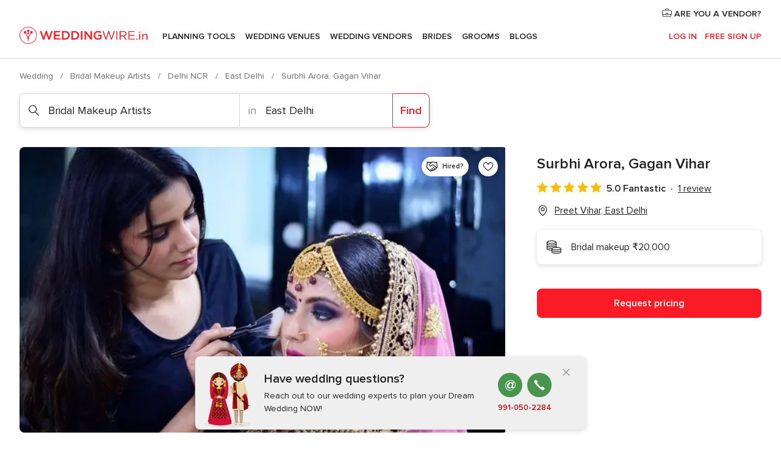

--- FILE ---
content_type: text/html; charset=UTF-8
request_url: https://www.weddingwire.in/bridal-makeup-artists/surbhi-arora-gagan-vihar--e272411
body_size: 41486
content:
<!DOCTYPE html>
<html lang="en-IN" prefix="og: http://ogp.me/ns#">
<head>
<meta http-equiv="Content-Type" content="text/html; charset=utf-8">
<title>Surbhi Arora, Gagan Vihar - Makeup Artist - Preet Vihar - Weddingwire.in</title>
<meta name="description" content="Surbhi Arora, Gagan Vihar (Bridal Makeup Artists Preet Vihar). Price from ₹20,000. Recommended by 100% of couples. Read their reviews.">
<meta name="keywords" content="Surbhi Arora, Gagan Vihar, Bridal Makeup Artists Surbhi Arora, Gagan Vihar, Brides Surbhi Arora, Gagan Vihar, weddings Surbhi Arora, Gagan Vihar, wedding Surbhi Arora, Gagan Vihar, Bridal Makeup Artists Preet Vihar, Bridal Makeup Artists East Delhi, weddings Preet Vihar, Brides Preet Vihar, Brides East Delhi, weddings East Delhi">
<meta name="robots" content="all">
<meta name="distribution" content="global">
<meta name="rating" content="general">
<meta name="pbdate" content="21:26:48 20/01/2026">
<link rel="canonical" href="https://www.weddingwire.in/bridal-makeup-artists/surbhi-arora-gagan-vihar--e272411">
<link rel="alternate" href="android-app://in.co.weddings.launcher/weddingscoin/m.weddingwire.in/bridal-makeup-artists/surbhi-arora-gagan-vihar--e272411">
<meta name="viewport" content="width=device-width, initial-scale=1.0">
<meta name="apple-custom-itunes-app" content="app-id=1113572866">
<meta name="apple-itunes-app" content="app-id=1113572866, app-argument=https://app.appsflyer.com/id1113572866?pid=WP-iOS-IN&c=WP-IN-LANDINGS&s=in">
<meta name="google-play-app" content="app-id=in.co.weddings.launcher">
<link rel="shortcut icon" href="https://www.weddingwire.in/mobile/assets/img/favicon/favicon.png">
<meta property="fb:pages" content="629862527164085" />
<meta property="fb:app_id" content="291590991282112" />
<meta property="og:type" content="website" />
<meta property="og:title" content="Surbhi Arora, Gagan Vihar" />
<meta property="og:description" content="Surbhi Arora is a skilled and professional bridal makeup artist based in Delhi that can offer you a range of beauty services. She is educated in specialised techniques for different mediums from daylight special occasion photography to looks for" />
<meta property="og:image" content="https://cdn0.weddingwire.in/vendor/2411/3_2/1280/jpg/surbhi-arora-1_15_272411-157837674190982.jpeg">
<meta property="og:image:secure_url" content="https://cdn0.weddingwire.in/vendor/2411/3_2/1280/jpg/surbhi-arora-1_15_272411-157837674190982.jpeg">
<meta property="og:image:alt" content="Surbhi Arora, Gagan Vihar">
<meta property="og:url" content="https://www.weddingwire.in/bridal-makeup-artists/surbhi-arora-gagan-vihar--e272411" />
<meta name="twitter:card" content="summary_large_image" />
<link rel="stylesheet" href="https://www.weddingwire.in/builds/desktop/css/symfnw-IN136-1-20260120-002_www_m_/WebBundleResponsiveMarketplaceStorefrontWeddingwireIndia.css">
<script>
var internalTrackingService = internalTrackingService || {
triggerSubmit : function() {},
triggerAbandon : function() {},
loaded : false
};
</script>
<script type="text/javascript">
function getCookie (name) {var b = document.cookie.match('(^|;)\\s*' + name + '\\s*=\\s*([^;]+)'); return b ? unescape(b.pop()) : null}
function overrideOneTrustGeo () {
const otgeoCookie = getCookie('otgeo') || '';
const regexp = /^([A-Za-z]+)(?:,([A-Za-z]+))?$/g;
const matches = [...otgeoCookie.matchAll(regexp)][0];
if (matches) {
const countryCode = matches[1];
const stateCode = matches[2];
const geolocationResponse = {
countryCode
};
if (stateCode) {
geolocationResponse.stateCode = stateCode;
}
return {
geolocationResponse
};
}
}
var OneTrust = overrideOneTrustGeo() || undefined;
</script>
<span class="ot-sdk-show-settings" style="display: none"></span>
<script src="https://cdn.cookielaw.org/scripttemplates/otSDKStub.js" data-language="en-IN" data-domain-script="cf187042-de22-47c5-bb0f-dacff4a22e2a" data-ignore-ga='true' defer></script>
<script>var isCountryCookiesActiveByDefault=true,CONSENT_ANALYTICS_GROUP="C0002",CONSENT_PERSONALIZATION_GROUP="C0003",CONSENT_TARGETED_ADVERTISING_GROUP="C0004",CONSENT_SOCIAL_MEDIA_GROUP="C0005",cookieConsentContent='',hideCookieConsentLayer= '', OptanonAlertBoxClosed='';hideCookieConsentLayer=getCookie('hideCookieConsentLayer');OptanonAlertBoxClosed=getCookie('OptanonAlertBoxClosed');if(hideCookieConsentLayer==="1"||Boolean(OptanonAlertBoxClosed)){cookieConsentContent=queryStringToJSON(getCookie('OptanonConsent')||'');}function getCookie(e){var o=document.cookie.match("(^|;)\\s*"+e+"\\s*=\\s*([^;]+)");return o?unescape(o.pop()):null}function queryStringToJSON(e){var o=e.split("&"),t={};return o.forEach(function(e){e=e.split("="),t[e[0]]=decodeURIComponent(e[1]||"")}),JSON.parse(JSON.stringify(t))}function isCookieGroupAllowed(e){var o=cookieConsentContent.groups;if("string"!=typeof o){if(!isCountryCookiesActiveByDefault && e===CONSENT_ANALYTICS_GROUP && getCookie('hideCookieConsentLayer')==="1"){return true}return isCountryCookiesActiveByDefault;}for(var t=o.split(","),n=0;n<t.length;n++)if(t[n].indexOf(e,0)>=0)return"1"===t[n].split(":")[1];return!1}function userHasAcceptedTheCookies(){var e=document.getElementsByTagName("body")[0],o=document.createEvent("HTMLEvents");cookieConsentContent=queryStringToJSON(getCookie("OptanonConsent")||""),!0===isCookieGroupAllowed(CONSENT_ANALYTICS_GROUP)&&(o.initEvent("analyticsCookiesHasBeenAccepted",!0,!1),e.dispatchEvent(o)),!0===isCookieGroupAllowed(CONSENT_PERSONALIZATION_GROUP)&&(o.initEvent("personalizationCookiesHasBeenAccepted",!0,!1),e.dispatchEvent(o)),!0===isCookieGroupAllowed(CONSENT_TARGETED_ADVERTISING_GROUP)&&(o.initEvent("targetedAdvertisingCookiesHasBeenAccepted",!0,!1),e.dispatchEvent(o)),!0===isCookieGroupAllowed(CONSENT_SOCIAL_MEDIA_GROUP)&&(o.initEvent("socialMediaAdvertisingCookiesHasBeenAccepted",!0,!1),e.dispatchEvent(o))}</script>
<script>
document.getElementsByTagName('body')[0].addEventListener('oneTrustLoaded', function () {
if (OneTrust.GetDomainData()?.ConsentModel?.Name === 'notice only') {
const cookiePolicyLinkSelector = document.querySelectorAll('.ot-sdk-show-settings')
cookiePolicyLinkSelector.forEach((selector) => {
selector.style.display = 'none'
})
}
})
</script>
<script>
function CMP() {
var body = document.getElementsByTagName('body')[0];
var event = document.createEvent('HTMLEvents');
var callbackIAB = (tcData, success) => {
if (success && (tcData.eventStatus === 'tcloaded' || tcData.eventStatus === 'useractioncomplete')) {
window.__tcfapi('removeEventListener', 2, () => {
}, callbackIAB);
if ((typeof window.Optanon !== "undefined" &&
!window.Optanon.GetDomainData().IsIABEnabled) ||
(tcData.gdprApplies &&
typeof window.Optanon !== "undefined" &&
window.Optanon.GetDomainData().IsIABEnabled &&
getCookie('OptanonAlertBoxClosed'))) {
userHasAcceptedTheCookies();
}
if (isCookieGroupAllowed(CONSENT_ANALYTICS_GROUP) !== true) {
event.initEvent('analyticsCookiesHasBeenDenied', true, false);
body.dispatchEvent(event);
}
if (isCookieGroupAllowed(CONSENT_TARGETED_ADVERTISING_GROUP) !== true) {
event.initEvent('targetedAdvertisingCookiesHasBeenDenied', true, false);
body.dispatchEvent(event);
}
if (tcData.gdprApplies && typeof window.Optanon !== "undefined" && window.Optanon.GetDomainData().IsIABEnabled) {
event.initEvent('IABTcDataReady', true, false);
body.dispatchEvent(event);
} else {
event.initEvent('nonIABCountryDataReady', true, false);
body.dispatchEvent(event);
}
}
}
var cnt = 0;
var consentSetInterval = setInterval(function () {
cnt += 1;
if (cnt === 600) {
userHasAcceptedTheCookies();
clearInterval(consentSetInterval);
}
if (typeof window.Optanon !== "undefined" && !window.Optanon.GetDomainData().IsIABEnabled) {
clearInterval(consentSetInterval);
userHasAcceptedTheCookies();
event.initEvent('oneTrustLoaded', true, false);
body.dispatchEvent(event);
event.initEvent('nonIABCountryDataReady', true, false);
body.dispatchEvent(event);
}
if (typeof window.__tcfapi !== "undefined") {
event.initEvent('oneTrustLoaded', true, false);
body.dispatchEvent(event);
clearInterval(consentSetInterval);
window.__tcfapi('addEventListener', 2, callbackIAB);
}
});
}
function OptanonWrapper() {
CMP();
}
</script>
</head><body>
<script>
var gtagScript = function() { var s = document.createElement("script"), el = document.getElementsByTagName("script")[0]; s.defer = true;
s.src = "https://www.googletagmanager.com/gtag/js?id=G-9Q36VS8JHM";
el.parentNode.insertBefore(s, el);}
window.dataLayer = window.dataLayer || [];
const analyticsGroupOpt = isCookieGroupAllowed(CONSENT_ANALYTICS_GROUP) === true;
const targetedAdsOpt = isCookieGroupAllowed(CONSENT_TARGETED_ADVERTISING_GROUP) === true;
const personalizationOpt = isCookieGroupAllowed(CONSENT_PERSONALIZATION_GROUP) === true;
document.getElementsByTagName('body')[0].addEventListener('targetedAdvertisingCookiesHasBeenAccepted', function () {
gtagScript();
});
if  (targetedAdsOpt || analyticsGroupOpt) {
gtagScript();
}
function gtag(){dataLayer.push(arguments);}
gtag('js', new Date());
gtag('consent', 'default', {
'analytics_storage': analyticsGroupOpt ? 'granted' : 'denied',
'ad_storage': targetedAdsOpt ? 'granted' : 'denied',
'ad_user_data': targetedAdsOpt ? 'granted' : 'denied',
'ad_user_personalization': targetedAdsOpt ? 'granted' : 'denied',
'functionality_storage': targetedAdsOpt ? 'granted' : 'denied',
'personalization_storage': personalizationOpt ? 'granted' : 'denied',
'security_storage': 'granted'
});
gtag('set', 'ads_data_redaction', !analyticsGroupOpt);
gtag('set', 'allow_ad_personalization_signals', analyticsGroupOpt);
gtag('set', 'allow_google_signals', analyticsGroupOpt);
gtag('set', 'allow_interest_groups', analyticsGroupOpt);
gtag('config', 'G-9Q36VS8JHM', { groups: 'analytics', 'send_page_view': false });
gtag('config', 'AW-922723589', { groups: 'adwords' });
</script>

<div id="app-apps-download-banner" class="branch-banner-placeholder branchBannerPlaceholder"></div>

<a class="layoutSkipMain" href="#layoutMain">Ir al contenido principal</a>
<header class="layoutHeader">
<span class="layoutHeader__hamburger app-header-menu-toggle">
<i class="svgIcon app-svg-async svgIcon__list-menu "   data-name="_common/list-menu" data-svg="https://cdn1.weddingwire.in/assets/svg/optimized/_common/list-menu.svg" data-svg-lazyload="1"></i></span>
<a class="layoutHeader__logoAnchor app-analytics-event-click"
href="https://www.weddingwire.in/">
<img src="https://www.weddingwire.in/assets/img/logos/gen_logoHeader.svg"   alt="Wedding"  width="220" height="30"   >
</a>
<nav class="layoutHeader__nav app-header-nav">
<ul class="layoutNavMenu app-header-list">
<li class="layoutNavMenu__header">
<i class="svgIcon app-svg-async svgIcon__close layoutNavMenu__itemClose app-header-menu-toggle"   data-name="_common/close" data-svg="https://cdn1.weddingwire.in/assets/svg/optimized/_common/close.svg" data-svg-lazyload="1"></i>        </li>
<li class="layoutNavMenu__item app-header-menu-item-openSection layoutNavMenu__item--my_wedding ">
<a href="https://www.weddingwire.in/my-wedding-planner"
class="layoutNavMenu__anchor app-header-menu-itemAnchor app-analytics-track-event-click "
data-tracking-section="header" data-tracking-category="Navigation" data-tracking-category-authed="1"
data-tracking-dt="tools"                >
Planning Tools                </a>
<i class="svgIcon app-svg-async svgIcon__angleRightBlood layoutNavMenu__anchorArrow"   data-name="_common/angleRightBlood" data-svg="https://cdn1.weddingwire.in/assets/svg/optimized/_common/angleRightBlood.svg" data-svg-lazyload="1"></i>
<div class="layoutNavMenuTab app-header-menu-itemDropdown">
<div class="layoutNavMenuTab__layout">
<div class="layoutNavMenuTab__header">
<i class="svgIcon app-svg-async svgIcon__angleLeftBlood layoutNavMenuTab__icon app-header-menu-item-closeSection"   data-name="_common/angleLeftBlood" data-svg="https://cdn1.weddingwire.in/assets/svg/optimized/_common/angleLeftBlood.svg" data-svg-lazyload="1"></i>    <a class="layoutNavMenuTab__title" href="https://www.weddingwire.in/my-wedding-planner">
My Wedding    </a>
<i class="svgIcon app-svg-async svgIcon__close layoutNavMenuTab__iconClose app-header-menu-toggle"   data-name="_common/close" data-svg="https://cdn1.weddingwire.in/assets/svg/optimized/_common/close.svg" data-svg-lazyload="1"></i></div>
<div class="layoutNavMenuTabMyWedding">
<div class="layoutNavMenuTabMyWeddingList">
<a class="layoutNavMenuTabMyWedding__title" href="https://www.weddingwire.in/my-wedding-planner">
Plan your unique wedding        </a>
<ul class="layoutNavMenuTabMyWeddingList__content ">
<li class="layoutNavMenuTabMyWeddingList__item layoutNavMenuTabMyWeddingList__item--viewAll">
<a href="https://www.weddingwire.in/my-wedding-planner">Show all</a>
</li>
<li class="layoutNavMenuTabMyWeddingList__item "
>
<a href="https://www.weddingwire.in/wedding-to-do-list">
<i class="svgIcon app-svg-async svgIcon__checklist layoutNavMenuTabMyWeddingList__itemIcon"   data-name="tools/categories/checklist" data-svg="https://cdn1.weddingwire.in/assets/svg/optimized/tools/categories/checklist.svg" data-svg-lazyload="1"></i>                        Checklist                    </a>
</li>
<li class="layoutNavMenuTabMyWeddingList__item "
>
<a href="https://www.weddingwire.in/wedding-guest-list">
<i class="svgIcon app-svg-async svgIcon__guests layoutNavMenuTabMyWeddingList__itemIcon"   data-name="tools/categories/guests" data-svg="https://cdn1.weddingwire.in/assets/svg/optimized/tools/categories/guests.svg" data-svg-lazyload="1"></i>                        Guests                    </a>
</li>
<li class="layoutNavMenuTabMyWeddingList__item "
>
<a href="https://www.weddingwire.in/wedding-budget-planner">
<i class="svgIcon app-svg-async svgIcon__budget layoutNavMenuTabMyWeddingList__itemIcon"   data-name="tools/categories/budget" data-svg="https://cdn1.weddingwire.in/assets/svg/optimized/tools/categories/budget.svg" data-svg-lazyload="1"></i>                        Budget                    </a>
</li>
<li class="layoutNavMenuTabMyWeddingList__item "
>
<a href="https://www.weddingwire.in/my-wedding-providers">
<i class="svgIcon app-svg-async svgIcon__vendors layoutNavMenuTabMyWeddingList__itemIcon"   data-name="tools/categories/vendors" data-svg="https://cdn1.weddingwire.in/assets/svg/optimized/tools/categories/vendors.svg" data-svg-lazyload="1"></i>                        Wedding Vendors                    </a>
</li>
<li class="layoutNavMenuTabMyWeddingList__item "
>
<a href="https://www.weddingwire.in/website/index.php?actionReferrer=8">
<i class="svgIcon app-svg-async svgIcon__website layoutNavMenuTabMyWeddingList__itemIcon"   data-name="tools/categories/website" data-svg="https://cdn1.weddingwire.in/assets/svg/optimized/tools/categories/website.svg" data-svg-lazyload="1"></i>                        Wedding website                    </a>
</li>
<li class="layoutNavMenuTabMyWeddingList__item "
>
<a href="https://www.weddingwire.in/wedding-hashtag-generator">
<i class="svgIcon app-svg-async svgIcon__hashtag-generator layoutNavMenuTabMyWeddingList__itemIcon"   data-name="tools/categories/hashtag-generator" data-svg="https://cdn1.weddingwire.in/assets/svg/optimized/tools/categories/hashtag-generator.svg" data-svg-lazyload="1"></i>                        Hashtag generator                    </a>
</li>
</ul>
</div>
<div class="layoutNavMenuTabMyWeddingBanners">
<div class="layoutNavMenuBannerBox app-header-menu-banner app-link "
data-href="https://www.weddingwire.in/app-weddings"
>
<div class="layoutNavMenuBannerBox__content">
<p class="layoutNavMenuBannerBox__title">Get the WeddingWire app</p>
<span class="layoutNavMenuBannerBox__subtitle">Plan your wedding on the go with the WeddingWire app.</span>
</div>
<img data-src="https://www.weddingwire.in/assets/img/logos/square-icon.svg"  class="lazyload layoutNavMenuBannerBox__icon" alt="App icon"  width="60" height="60"  >
</div>
<div class="layoutNavMenuBannerBox app-header-menu-banner app-link "
data-href="https://www.weddingwire.in/album-wedding-wedshoots"
>
<div class="layoutNavMenuBannerBox__content">
<a class="layoutNavMenuBannerBox__title" href="https://www.weddingwire.in/album-wedding-wedshoots">Wedshoots</a>
<span class="layoutNavMenuBannerBox__subtitle">Easily collect all of your guests' event photos in one album!</span>
</div>
<img data-src="https://www.weddingwire.in/assets/img/wedshoots/ico_wedshoots.svg"  class="lazyload layoutNavMenuBannerBox__icon" alt="WedShoots icon"  width="60" height="60"  >
</div>
</div>
</div>    </div>
</div>
</li>
<li class="layoutNavMenu__item app-header-menu-item-openSection layoutNavMenu__item--venues ">
<a href="https://www.weddingwire.in/wedding-venues"
class="layoutNavMenu__anchor app-header-menu-itemAnchor app-analytics-track-event-click "
data-tracking-section="header" data-tracking-category="Navigation" data-tracking-category-authed="1"
data-tracking-dt="venues"                >
Wedding Venues                </a>
<i class="svgIcon app-svg-async svgIcon__angleRightBlood layoutNavMenu__anchorArrow"   data-name="_common/angleRightBlood" data-svg="https://cdn1.weddingwire.in/assets/svg/optimized/_common/angleRightBlood.svg" data-svg-lazyload="1"></i>
<div class="layoutNavMenuTab app-header-menu-itemDropdown">
<div class="layoutNavMenuTab__layout">
<div class="layoutNavMenuTab__header">
<i class="svgIcon app-svg-async svgIcon__angleLeftBlood layoutNavMenuTab__icon app-header-menu-item-closeSection"   data-name="_common/angleLeftBlood" data-svg="https://cdn1.weddingwire.in/assets/svg/optimized/_common/angleLeftBlood.svg" data-svg-lazyload="1"></i>    <a class="layoutNavMenuTab__title" href="https://www.weddingwire.in/wedding-venues">
Venues    </a>
<i class="svgIcon app-svg-async svgIcon__close layoutNavMenuTab__iconClose app-header-menu-toggle"   data-name="_common/close" data-svg="https://cdn1.weddingwire.in/assets/svg/optimized/_common/close.svg" data-svg-lazyload="1"></i></div>
<div class="layoutNavMenuTabVenues">
<div class="layoutNavMenuTabVenues__categories">
<div class="layoutNavMenuTabVenuesList">
<a class="layoutNavMenuTabVenues__title"
href="https://www.weddingwire.in/wedding-venues">
Wedding Venues            </a>
<ul class="layoutNavMenuTabVenuesList__content">
<li class="layoutNavMenuTabVenuesList__item layoutNavMenuTabVenuesList__item--viewAll">
<a href="https://www.weddingwire.in/wedding-venues">Show all</a>
</li>
<li class="layoutNavMenuTabVenuesList__item">
<a href="https://www.weddingwire.in/banquet-halls">
Banquet Halls                        </a>
</li>
<li class="layoutNavMenuTabVenuesList__item">
<a href="https://www.weddingwire.in/hotels">
Hotels                        </a>
</li>
<li class="layoutNavMenuTabVenuesList__item">
<a href="https://www.weddingwire.in/marriage-garden">
Marriage Garden                        </a>
</li>
<li class="layoutNavMenuTabVenuesList__item">
<a href="https://www.weddingwire.in/kalyana-mandapams">
Kalyana Mandapams                        </a>
</li>
<li class="layoutNavMenuTabVenuesList__item">
<a href="https://www.weddingwire.in/wedding-resorts">
Wedding Resorts                        </a>
</li>
<li class="layoutNavMenuTabVenuesList__item">
<a href="https://www.weddingwire.in/wedding-lawns-farmhouses">
Wedding Lawns Farmhouses                        </a>
</li>
<li class="layoutNavMenuTabVenuesList__item layoutNavMenuTabVenuesList__item--highlight">
<a href="https://www.weddingwire.in/promotions/wedding-venues">
Promotions                        </a>
</li>
</ul>
</div>
</div>
<div class="layoutNavMenuTabVenuesBanners">
<div class="layoutNavMenuBannerBox app-header-menu-banner app-link app-analytics-track-event-click"
data-href="https://www.weddingwire.in/destination-wedding"
data-tracking-section=header_venues                      data-tracking-category=Navigation                      data-tracking-dt=destination_weddings         >
<div class="layoutNavMenuBannerBox__content">
<p class="layoutNavMenuBannerBox__title">Destination weddings</p>
<span class="layoutNavMenuBannerBox__subtitle">Easily plan your international wedding.</span>
</div>
<img class="svgIcon svgIcon__plane_destination layoutNavMenuBannerBox__icon lazyload" data-src="https://cdn1.weddingwire.in/assets/svg/original/illustration/plane_destination.svg"  alt="illustration plane destination" width="56" height="56" >    </div>
</div>
</div>
</div>
</div>
</li>
<li class="layoutNavMenu__item app-header-menu-item-openSection layoutNavMenu__item--vendors ">
<a href="https://www.weddingwire.in/wedding-vendors"
class="layoutNavMenu__anchor app-header-menu-itemAnchor app-analytics-track-event-click "
data-tracking-section="header" data-tracking-category="Navigation" data-tracking-category-authed="1"
data-tracking-dt="vendors"                >
Wedding Vendors                </a>
<i class="svgIcon app-svg-async svgIcon__angleRightBlood layoutNavMenu__anchorArrow"   data-name="_common/angleRightBlood" data-svg="https://cdn1.weddingwire.in/assets/svg/optimized/_common/angleRightBlood.svg" data-svg-lazyload="1"></i>
<div class="layoutNavMenuTab app-header-menu-itemDropdown">
<div class="layoutNavMenuTab__layout">
<div class="layoutNavMenuTab__header">
<i class="svgIcon app-svg-async svgIcon__angleLeftBlood layoutNavMenuTab__icon app-header-menu-item-closeSection"   data-name="_common/angleLeftBlood" data-svg="https://cdn1.weddingwire.in/assets/svg/optimized/_common/angleLeftBlood.svg" data-svg-lazyload="1"></i>    <a class="layoutNavMenuTab__title" href="https://www.weddingwire.in/wedding-vendors">
Vendors    </a>
<i class="svgIcon app-svg-async svgIcon__close layoutNavMenuTab__iconClose app-header-menu-toggle"   data-name="_common/close" data-svg="https://cdn1.weddingwire.in/assets/svg/optimized/_common/close.svg" data-svg-lazyload="1"></i></div>
<div class="layoutNavMenuTabVendors">
<div class="layoutNavMenuTabVendors__content">
<div class="layoutNavMenuTabVendorsList">
<a class="layoutNavMenuTabVendors__title" href="https://www.weddingwire.in/wedding-vendors">
Start hiring your vendors            </a>
<ul class="layoutNavMenuTabVendorsList__content">
<li class="layoutNavMenuTabVendorsList__item layoutNavMenuTabVendorsList__item--viewAll">
<a href="https://www.weddingwire.in/wedding-vendors">Show all</a>
</li>
<li class="layoutNavMenuTabVendorsList__item">
<i class="svgIcon app-svg-async svgIcon__categPhoto layoutNavMenuTabVendorsList__itemIcon"   data-name="vendors/categories/categPhoto" data-svg="https://cdn1.weddingwire.in/assets/svg/optimized/vendors/categories/categPhoto.svg" data-svg-lazyload="1"></i>                        <a href="https://www.weddingwire.in/wedding-photographers">
Wedding Photographers                        </a>
</li>
<li class="layoutNavMenuTabVendorsList__item">
<i class="svgIcon app-svg-async svgIcon__categVideo layoutNavMenuTabVendorsList__itemIcon"   data-name="vendors/categories/categVideo" data-svg="https://cdn1.weddingwire.in/assets/svg/optimized/vendors/categories/categVideo.svg" data-svg-lazyload="1"></i>                        <a href="https://www.weddingwire.in/wedding-videography">
Wedding Videography                        </a>
</li>
<li class="layoutNavMenuTabVendorsList__item">
<i class="svgIcon app-svg-async svgIcon__categMusic layoutNavMenuTabVendorsList__itemIcon"   data-name="vendors/categories/categMusic" data-svg="https://cdn1.weddingwire.in/assets/svg/optimized/vendors/categories/categMusic.svg" data-svg-lazyload="1"></i>                        <a href="https://www.weddingwire.in/wedding-music">
Wedding Music                        </a>
</li>
<li class="layoutNavMenuTabVendorsList__item">
<i class="svgIcon app-svg-async svgIcon__categCatering layoutNavMenuTabVendorsList__itemIcon"   data-name="vendors/categories/categCatering" data-svg="https://cdn1.weddingwire.in/assets/svg/optimized/vendors/categories/categCatering.svg" data-svg-lazyload="1"></i>                        <a href="https://www.weddingwire.in/caterers">
Caterers                        </a>
</li>
<li class="layoutNavMenuTabVendorsList__item">
<i class="svgIcon app-svg-async svgIcon__categTransport layoutNavMenuTabVendorsList__itemIcon"   data-name="vendors/categories/categTransport" data-svg="https://cdn1.weddingwire.in/assets/svg/optimized/vendors/categories/categTransport.svg" data-svg-lazyload="1"></i>                        <a href="https://www.weddingwire.in/wedding-transportation">
Wedding Transportation                        </a>
</li>
<li class="layoutNavMenuTabVendorsList__item">
<i class="svgIcon app-svg-async svgIcon__categInvite layoutNavMenuTabVendorsList__itemIcon"   data-name="vendors/categories/categInvite" data-svg="https://cdn1.weddingwire.in/assets/svg/optimized/vendors/categories/categInvite.svg" data-svg-lazyload="1"></i>                        <a href="https://www.weddingwire.in/wedding-invitations">
Wedding Invitations                        </a>
</li>
<li class="layoutNavMenuTabVendorsList__item">
<i class="svgIcon app-svg-async svgIcon__categGift layoutNavMenuTabVendorsList__itemIcon"   data-name="vendors/categories/categGift" data-svg="https://cdn1.weddingwire.in/assets/svg/optimized/vendors/categories/categGift.svg" data-svg-lazyload="1"></i>                        <a href="https://www.weddingwire.in/wedding-gifts">
Wedding Gifts                        </a>
</li>
<li class="layoutNavMenuTabVendorsList__item">
<i class="svgIcon app-svg-async svgIcon__categFlower layoutNavMenuTabVendorsList__itemIcon"   data-name="vendors/categories/categFlower" data-svg="https://cdn1.weddingwire.in/assets/svg/optimized/vendors/categories/categFlower.svg" data-svg-lazyload="1"></i>                        <a href="https://www.weddingwire.in/florists">
Florists                        </a>
</li>
<li class="layoutNavMenuTabVendorsList__item">
<i class="svgIcon app-svg-async svgIcon__categPlanner layoutNavMenuTabVendorsList__itemIcon"   data-name="vendors/categories/categPlanner" data-svg="https://cdn1.weddingwire.in/assets/svg/optimized/vendors/categories/categPlanner.svg" data-svg-lazyload="1"></i>                        <a href="https://www.weddingwire.in/wedding-planners">
Wedding Planners                        </a>
</li>
</ul>
</div>
<div class="layoutNavMenuTabVendorsListOthers">
<p class="layoutNavMenuTabVendorsListOthers__subtitle">Complete your wedding team</p>
<ul class="layoutNavMenuTabVendorsListOthers__container">
<li class="layoutNavMenuTabVendorsListOthers__item">
<a href="https://www.weddingwire.in/wedding-choreographers">
Wedding Choreographers                        </a>
</li>
<li class="layoutNavMenuTabVendorsListOthers__item">
<a href="https://www.weddingwire.in/photobooth">
Photobooth                        </a>
</li>
<li class="layoutNavMenuTabVendorsListOthers__item">
<a href="https://www.weddingwire.in/wedding-dj">
Wedding DJ                        </a>
</li>
<li class="layoutNavMenuTabVendorsListOthers__item">
<a href="https://www.weddingwire.in/wedding-cakes">
Wedding Cakes                        </a>
</li>
<li class="layoutNavMenuTabVendorsListOthers__item">
<a href="https://www.weddingwire.in/wedding-decorators">
Wedding Decorators                        </a>
</li>
<li class="layoutNavMenuTabVendorsListOthers__item">
<a href="https://www.weddingwire.in/party-places">
Party Places                        </a>
</li>
<li class="layoutNavMenuTabVendorsListOthers__item">
<a href="https://www.weddingwire.in/honeymoon">
Honeymoon                        </a>
</li>
<li class="layoutNavMenuTabVendorsListOthers__item">
<a href="https://www.weddingwire.in/wedding-entertainment">
Wedding Entertainment                        </a>
</li>
<li class="layoutNavMenuTabVendorsListOthers__item">
<a href="https://www.weddingwire.in/tent-house">
Tent House                        </a>
</li>
<li class="layoutNavMenuTabVendorsListOthers__deals">
<a href="https://www.weddingwire.in/promotions/wedding-vendors">
Promotions                        </a>
</li>
</ul>
</div>
</div>
<div class="layoutNavMenuTabVendorsBanners">
<div class="layoutNavMenuBannerBox app-header-menu-banner app-link app-analytics-track-event-click"
data-href="https://www.weddingwire.in/destination-wedding"
data-tracking-section=header_vendors                      data-tracking-category=Navigation                      data-tracking-dt=destination_weddings         >
<div class="layoutNavMenuBannerBox__content">
<p class="layoutNavMenuBannerBox__title">Destination weddings</p>
<span class="layoutNavMenuBannerBox__subtitle">Easily plan your international wedding.</span>
</div>
<img class="svgIcon svgIcon__plane_destination layoutNavMenuBannerBox__icon lazyload" data-src="https://cdn1.weddingwire.in/assets/svg/original/illustration/plane_destination.svg"  alt="illustration plane destination" width="56" height="56" >    </div>
</div>
<div class="layoutNavMenuTabVendorsOtherTabs">
<div class="layoutNavMenuTabVendorsBride">
<p class="layoutNavMenuTabVendorsOtherTabs__subtitle">Brides</p>
<ul class="layoutNavMenuTabVendorsOtherTabsList">
<li class="layoutNavMenuTabVendorsOtherTabsList__item">
<a href="https://www.weddingwire.in/mehndi-artists">
Mehndi Artists                                </a>
</li>
<li class="layoutNavMenuTabVendorsOtherTabsList__item">
<a href="https://www.weddingwire.in/bridal-makeup-artists">
Bridal Makeup Artists                                </a>
</li>
<li class="layoutNavMenuTabVendorsOtherTabsList__item">
<a href="https://www.weddingwire.in/makeup-salon">
Makeup Salon                                </a>
</li>
<li class="layoutNavMenuTabVendorsOtherTabsList__item">
<a href="https://www.weddingwire.in/bridal-jewellery">
Bridal Jewellery                                </a>
</li>
<li class="layoutNavMenuTabVendorsOtherTabsList__item">
<a href="https://www.weddingwire.in/bridal-lehenga">
Bridal Lehenga                                </a>
</li>
<li class="layoutNavMenuTabVendorsOtherTabsList__item">
<a href="https://www.weddingwire.in/trousseau-packing">
Trousseau Packing                                </a>
</li>
<li class="layoutNavMenuTabVendorsOtherTabsList__item layoutNavMenuTabVendorsOtherTabsList__item--deals">
<a href="https://www.weddingwire.in/promotions/brides">
Promotions                            </a>
</li>
</ul>
</div>
<div class="layoutNavMenuTabVendorsGrooms">
<p class="layoutNavMenuTabVendorsOtherTabs__subtitle">Grooms</p>
<ul class="layoutNavMenuTabVendorsOtherTabsList">
<li class="layoutNavMenuTabVendorsOtherTabsList__item">
<a href="https://www.weddingwire.in/sherwani">
Sherwani                                </a>
</li>
<li class="layoutNavMenuTabVendorsOtherTabsList__item layoutNavMenuTabVendorsOtherTabsList__item--deals">
<a href="https://www.weddingwire.in/promotions/grooms">
Promotions                            </a>
</li>
</ul>
</div>
</div>
</div>    </div>
</div>
</li>
<li class="layoutNavMenu__item app-header-menu-item-openSection layoutNavMenu__item--brides ">
<a href="https://www.weddingwire.in/brides"
class="layoutNavMenu__anchor app-header-menu-itemAnchor app-analytics-track-event-click "
data-tracking-section="header" data-tracking-category="Navigation" data-tracking-category-authed="1"
>
Brides                </a>
<i class="svgIcon app-svg-async svgIcon__angleRightBlood layoutNavMenu__anchorArrow"   data-name="_common/angleRightBlood" data-svg="https://cdn1.weddingwire.in/assets/svg/optimized/_common/angleRightBlood.svg" data-svg-lazyload="1"></i>
<div class="layoutNavMenuTab app-header-menu-itemDropdown">
<div class="layoutNavMenuTab__layout">
<div class="layoutNavMenuTab__header">
<i class="svgIcon app-svg-async svgIcon__angleLeftBlood layoutNavMenuTab__icon app-header-menu-item-closeSection"   data-name="_common/angleLeftBlood" data-svg="https://cdn1.weddingwire.in/assets/svg/optimized/_common/angleLeftBlood.svg" data-svg-lazyload="1"></i>    <a class="layoutNavMenuTab__title" href="https://www.weddingwire.in/brides">
Brides    </a>
<i class="svgIcon app-svg-async svgIcon__close layoutNavMenuTab__iconClose app-header-menu-toggle"   data-name="_common/close" data-svg="https://cdn1.weddingwire.in/assets/svg/optimized/_common/close.svg" data-svg-lazyload="1"></i></div>
<div class="layoutNavMenuTabBridesGrooms">
<div class="layoutNavMenuTabBridesGroomsList">
<a class="layoutNavMenuTabBridesGrooms__title" href="https://www.weddingwire.in/brides">
Brides        </a>
<ul class="layoutNavMenuTabBridesGroomsList__content">
<li class="layoutNavMenuTabBridesGroomsList__item layoutNavMenuTabBridesGroomsList__item--viewAll">
<a href="https://www.weddingwire.in/brides">Show all</a>
</li>
<li class="layoutNavMenuTabBridesGroomsList__item">
<a href="https://www.weddingwire.in/mehndi-artists">
Mehndi Artists                    </a>
</li>
<li class="layoutNavMenuTabBridesGroomsList__item">
<a href="https://www.weddingwire.in/bridal-makeup-artists">
Bridal Makeup Artists                    </a>
</li>
<li class="layoutNavMenuTabBridesGroomsList__item">
<a href="https://www.weddingwire.in/makeup-salon">
Makeup Salon                    </a>
</li>
<li class="layoutNavMenuTabBridesGroomsList__item">
<a href="https://www.weddingwire.in/bridal-jewellery">
Bridal Jewellery                    </a>
</li>
<li class="layoutNavMenuTabBridesGroomsList__item">
<a href="https://www.weddingwire.in/bridal-lehenga">
Bridal Lehenga                    </a>
</li>
<li class="layoutNavMenuTabBridesGroomsList__item">
<a href="https://www.weddingwire.in/trousseau-packing">
Trousseau Packing                    </a>
</li>
<li class="layoutNavMenuTabBridesGroomsList__item layoutNavMenuTabBridesGroomsList__item--highlight">
<a href="https://www.weddingwire.in/promotions/brides">
Promotions                </a>
</li>
</ul>
</div>
</div>    </div>
</div>
</li>
<li class="layoutNavMenu__item app-header-menu-item-openSection layoutNavMenu__item--grooms ">
<a href="https://www.weddingwire.in/grooms"
class="layoutNavMenu__anchor app-header-menu-itemAnchor app-analytics-track-event-click "
data-tracking-section="header" data-tracking-category="Navigation" data-tracking-category-authed="1"
>
Grooms                </a>
<i class="svgIcon app-svg-async svgIcon__angleRightBlood layoutNavMenu__anchorArrow"   data-name="_common/angleRightBlood" data-svg="https://cdn1.weddingwire.in/assets/svg/optimized/_common/angleRightBlood.svg" data-svg-lazyload="1"></i>
<div class="layoutNavMenuTab app-header-menu-itemDropdown">
<div class="layoutNavMenuTab__layout">
<div class="layoutNavMenuTab__header">
<i class="svgIcon app-svg-async svgIcon__angleLeftBlood layoutNavMenuTab__icon app-header-menu-item-closeSection"   data-name="_common/angleLeftBlood" data-svg="https://cdn1.weddingwire.in/assets/svg/optimized/_common/angleLeftBlood.svg" data-svg-lazyload="1"></i>    <a class="layoutNavMenuTab__title" href="https://www.weddingwire.in/grooms">
Grooms    </a>
<i class="svgIcon app-svg-async svgIcon__close layoutNavMenuTab__iconClose app-header-menu-toggle"   data-name="_common/close" data-svg="https://cdn1.weddingwire.in/assets/svg/optimized/_common/close.svg" data-svg-lazyload="1"></i></div>
<div class="layoutNavMenuTabBridesGrooms">
<div class="layoutNavMenuTabBridesGroomsList">
<a class="layoutNavMenuTabBridesGrooms__title" href="https://www.weddingwire.in/grooms">
Grooms        </a>
<ul class="layoutNavMenuTabBridesGroomsList__content">
<li class="layoutNavMenuTabBridesGroomsList__item layoutNavMenuTabBridesGroomsList__item--viewAll">
<a href="https://www.weddingwire.in/grooms">Show all</a>
</li>
<li class="layoutNavMenuTabBridesGroomsList__item">
<a href="https://www.weddingwire.in/sherwani">
Sherwani                    </a>
</li>
<li class="layoutNavMenuTabBridesGroomsList__item layoutNavMenuTabBridesGroomsList__item--highlight">
<a href="https://www.weddingwire.in/promotions/grooms">
Promotions                </a>
</li>
</ul>
</div>
</div>    </div>
</div>
</li>
<li class="layoutNavMenu__item app-header-menu-item-openSection layoutNavMenu__item--articles ">
<a href="https://www.weddingwire.in/wedding-tips"
class="layoutNavMenu__anchor app-header-menu-itemAnchor app-analytics-track-event-click "
data-tracking-section="header" data-tracking-category="Navigation" data-tracking-category-authed="1"
data-tracking-dt="ideas"                >
Blogs                </a>
<i class="svgIcon app-svg-async svgIcon__angleRightBlood layoutNavMenu__anchorArrow"   data-name="_common/angleRightBlood" data-svg="https://cdn1.weddingwire.in/assets/svg/optimized/_common/angleRightBlood.svg" data-svg-lazyload="1"></i>
<div class="layoutNavMenuTab app-header-menu-itemDropdown">
<div class="layoutNavMenuTab__layout">
<div class="layoutNavMenuTab__header">
<i class="svgIcon app-svg-async svgIcon__angleLeftBlood layoutNavMenuTab__icon app-header-menu-item-closeSection"   data-name="_common/angleLeftBlood" data-svg="https://cdn1.weddingwire.in/assets/svg/optimized/_common/angleLeftBlood.svg" data-svg-lazyload="1"></i>    <a class="layoutNavMenuTab__title" href="https://www.weddingwire.in/wedding-tips">
Wedding ideas    </a>
<i class="svgIcon app-svg-async svgIcon__close layoutNavMenuTab__iconClose app-header-menu-toggle"   data-name="_common/close" data-svg="https://cdn1.weddingwire.in/assets/svg/optimized/_common/close.svg" data-svg-lazyload="1"></i></div>
<div class="layoutNavMenuTabArticles">
<div class="layoutNavMenuTabArticlesList">
<a class="layoutNavMenuTabArticles__title" href="https://www.weddingwire.in/wedding-tips">
Wedding inspiration and ideas        </a>
<ul class="layoutNavMenuTabArticlesList__content">
<li class="layoutNavMenuTabArticlesList__item layoutNavMenuTabArticlesList__item--viewAll">
<a href="https://www.weddingwire.in/wedding-tips">Show all</a>
</li>
<li class="layoutNavMenuTabArticlesList__item">
<a href="https://www.weddingwire.in/wedding-tips/before-the-wedding--t1">
Before the wedding                    </a>
</li>
<li class="layoutNavMenuTabArticlesList__item">
<a href="https://www.weddingwire.in/wedding-tips/the-wedding-ceremony--t2">
The wedding ceremony                    </a>
</li>
<li class="layoutNavMenuTabArticlesList__item">
<a href="https://www.weddingwire.in/wedding-tips/the-wedding-banquet--t5">
The wedding banquet                    </a>
</li>
<li class="layoutNavMenuTabArticlesList__item">
<a href="https://www.weddingwire.in/wedding-tips/the-services-for-your-wedding--t4">
The services for your wedding                    </a>
</li>
<li class="layoutNavMenuTabArticlesList__item">
<a href="https://www.weddingwire.in/wedding-tips/wedding-fashion--t7">
Wedding fashion                    </a>
</li>
<li class="layoutNavMenuTabArticlesList__item">
<a href="https://www.weddingwire.in/wedding-tips/health-and-beauty--t6">
Health and beauty                    </a>
</li>
<li class="layoutNavMenuTabArticlesList__item">
<a href="https://www.weddingwire.in/wedding-tips/honeymoon--t8">
Honeymoon                    </a>
</li>
<li class="layoutNavMenuTabArticlesList__item">
<a href="https://www.weddingwire.in/wedding-tips/after-the-wedding--t10">
After the wedding                    </a>
</li>
<li class="layoutNavMenuTabArticlesList__item">
<a href="https://www.weddingwire.in/wedding-tips/the-wedding-reception--t3">
The wedding reception                    </a>
</li>
</ul>
</div>
<div class="layoutNavMenuTabArticlesBanners">
<div class="layoutNavMenuTabArticlesBannersItem app-header-menu-banner app-link"
data-href="https://www.weddingwire.in/real-weddings">
<figure class="layoutNavMenuTabArticlesBannersItem__figure">
<img data-src="https://www.weddingwire.in/assets/img/components/header/tabs/realweddings_banner.jpg" data-srcset="https://www.weddingwire.in/assets/img/components/header/tabs/realweddings_banner@2x.jpg 2x" class="lazyload layoutNavMenuTabArticlesBannersItem__image" alt="Real Weddings"  width="304" height="90"  >
<figcaption class="layoutNavMenuTabArticlesBannersItem__content">
<a href="https://www.weddingwire.in/real-weddings"
title="Real Weddings"
class="layoutNavMenuTabArticlesBannersItem__title">Real Weddings</a>
<p class="layoutNavMenuTabArticlesBannersItem__description">
Find wedding inspiration that fits your style with photos from real couples.            </p>
</figcaption>
</figure>
</div>
</div>
</div>    </div>
</div>
</li>
<li class="layoutNavMenu__item app-header-menu-item-openSection layoutNavMenu__item--community ">
<a href="https://community.weddingwire.in/"
class="layoutNavMenu__anchor app-header-menu-itemAnchor app-analytics-track-event-click "
data-tracking-section="header" data-tracking-category="Navigation" data-tracking-category-authed="1"
data-tracking-dt="community"                >
Community                </a>
<i class="svgIcon app-svg-async svgIcon__angleRightBlood layoutNavMenu__anchorArrow"   data-name="_common/angleRightBlood" data-svg="https://cdn1.weddingwire.in/assets/svg/optimized/_common/angleRightBlood.svg" data-svg-lazyload="1"></i>
<div class="layoutNavMenuTab app-header-menu-itemDropdown">
<div class="layoutNavMenuTab__layout">
<div class="layoutNavMenuTab__header">
<i class="svgIcon app-svg-async svgIcon__angleLeftBlood layoutNavMenuTab__icon app-header-menu-item-closeSection"   data-name="_common/angleLeftBlood" data-svg="https://cdn1.weddingwire.in/assets/svg/optimized/_common/angleLeftBlood.svg" data-svg-lazyload="1"></i>    <a class="layoutNavMenuTab__title" href="https://community.weddingwire.in/">
Community    </a>
<i class="svgIcon app-svg-async svgIcon__close layoutNavMenuTab__iconClose app-header-menu-toggle"   data-name="_common/close" data-svg="https://cdn1.weddingwire.in/assets/svg/optimized/_common/close.svg" data-svg-lazyload="1"></i></div>
<div class="layoutNavMenuTabCommunity">
<div class="layoutNavMenuTabCommunityList">
<a class="layoutNavMenuTabCommunity__title" href="https://community.weddingwire.in/">
Community        </a>
<ul class="layoutNavMenuTabCommunityList__content">
<li class="layoutNavMenuTabCommunityList__item layoutNavMenuTabCommunityList__item--viewAll">
<a href="https://community.weddingwire.in/">Show all</a>
</li>
<li class="layoutNavMenuTabCommunityList__item">
<a href="https://community.weddingwire.in/community/gifts-and-favors">
Gifts and Favours                    </a>
</li>
<li class="layoutNavMenuTabCommunityList__item">
<a href="https://community.weddingwire.in/community/invites-and-stationery">
Invites and Stationery                    </a>
</li>
<li class="layoutNavMenuTabCommunityList__item">
<a href="https://community.weddingwire.in/community/fitness-and-health">
Fitness and Health                    </a>
</li>
<li class="layoutNavMenuTabCommunityList__item">
<a href="https://community.weddingwire.in/community/bachelor-and-bachelorette-fun">
Bachelor & Bachelorette Fun                    </a>
</li>
<li class="layoutNavMenuTabCommunityList__item">
<a href="https://community.weddingwire.in/community/wedding-fashion">
Wedding Fashion                    </a>
</li>
<li class="layoutNavMenuTabCommunityList__item">
<a href="https://community.weddingwire.in/community/beauty-hair-makeup">
Beauty, Hair & Makeup                    </a>
</li>
<li class="layoutNavMenuTabCommunityList__item">
<a href="https://community.weddingwire.in/community/traditions-and-ceremonies">
Traditions & Ceremonies                    </a>
</li>
<li class="layoutNavMenuTabCommunityList__item">
<a href="https://community.weddingwire.in/community/honeymoon">
Honeymoon                    </a>
</li>
<li class="layoutNavMenuTabCommunityList__item">
<a href="https://community.weddingwire.in/community/trending-weddings">
Trending Weddings                    </a>
</li>
<li class="layoutNavMenuTabCommunityList__item">
<a href="https://community.weddingwire.in/community/plan-wedding">
Plan a Wedding                    </a>
</li>
<li class="layoutNavMenuTabCommunityList__item">
<a href="https://community.weddingwire.in/community/weddingwire-tech-support">
WeddingWire Tech Support                    </a>
</li>
<li class="layoutNavMenuTabCommunityList__item">
<a href="https://community.weddingwire.in/community/pre-wedding-functions">
Pre-Wedding Functions                    </a>
</li>
<li class="layoutNavMenuTabCommunityList__item">
<a href="https://community.weddingwire.in/community/do-it-yourself">
Do It Yourself                    </a>
</li>
<li class="layoutNavMenuTabCommunityList__item">
<a href="https://community.weddingwire.in/community/married-life">
Married Life                    </a>
</li>
<li class="layoutNavMenuTabCommunityList__item">
<a href="https://community.weddingwire.in/community/wedding-trivia">
Wedding Trivia                    </a>
</li>
<li class="layoutNavMenuTabCommunityList__item">
<a href="https://community.weddingwire.in/community/community-conversations">
Community Conversations                    </a>
</li>
<li class="layoutNavMenuTabCommunityList__item">
<a href="https://community.weddingwire.in/community-region">
Groups by City                    </a>
</li>
</ul>
</div>
<div class="layoutNavMenuTabCommunityLast">
<p class="layoutNavMenuTabCommunityLast__subtitle app-header-menu-community app-link"
role="link"
tabindex="0" data-href="https://community.weddingwire.in/">View the latest</p>
<ul class="layoutNavMenuTabCommunityLast__list">
<li>
<a href="https://community.weddingwire.in/">
Discussions                    </a>
</li>
<li>
<a href="https://community.weddingwire.in/photos">
Photos                    </a>
</li>
<li>
<a href="https://community.weddingwire.in/videos">
Videos                    </a>
</li>
<li>
<a href="https://community.weddingwire.in/members">
Members                    </a>
</li>
</ul>
</div>
</div>    </div>
</div>
</li>
<li class="layoutNavMenu__itemFooter">
<a class="layoutNavMenu__anchorFooter" rel="nofollow" href="https://wedshootsapp.onelink.me/2833772549?pid=WP-Android-IN&amp;c=WP-IN-MOBILE&amp;af_dp=wedshoots%3A%2F%2F">WedShoots</a>
</li>
<li class="layoutNavMenu__itemFooter">
<a class="layoutNavMenu__anchorFooter" rel="nofollow" href="https://weddingplanner.onelink.me/c5Pd?pid=WP-Android-IN&amp;c=WP-IN-MOBILE&amp;af_dp=weddingscoin%3A%2F%2F">Get the WeddingWire app</a>
</li>
<li class="layoutNavMenu__itemFooter layoutNavMenu__itemFooter--bordered">
<a class="layoutNavMenu__anchorFooter" href="https://www.weddingwire.in/emp-Acceso.php" rel="nofollow">
Business login            </a>
</li>
</ul>
</nav>
<div class="layoutHeader__overlay app-header-menu-toggle app-header-menu-overlay"></div>
<div class="layoutHeader__authArea app-header-auth-area">
<a href="https://www.weddingwire.in/users-login.php" class="layoutHeader__authNoLoggedAreaMobile" title="User login">
<i class="svgIcon app-svg-async svgIcon__user "   data-name="_common/user" data-svg="https://cdn1.weddingwire.in/assets/svg/optimized/_common/user.svg" data-svg-lazyload="1"></i>    </a>
<div class="layoutHeader__authNoLoggedArea app-header-auth-area">
<a class="layoutHeader__vendorAuth"
rel="nofollow"
href="https://www.weddingwire.in/emp-Acceso.php">
<i class="svgIcon app-svg-async svgIcon__briefcase layoutHeader__vendorAuthIcon"   data-name="vendors/briefcase" data-svg="https://cdn1.weddingwire.in/assets/svg/optimized/vendors/briefcase.svg" data-svg-lazyload="1"></i>    ARE YOU A VENDOR?</a>
<ul class="layoutNavMenuAuth">
<li class="layoutNavMenuAuth__item">
<a href="https://www.weddingwire.in/users-login.php"
class="layoutNavMenuAuth__anchor">Log In</a>
</li>
<li class="layoutNavMenuAuth__item">
<a href="https://www.weddingwire.in/users-signup.php"
class="layoutNavMenuAuth__anchor">Free sign up</a>
</li>
</ul>    </div>
</div>
</header>
<main id="layoutMain" class="layoutMain">
<div class="app-storefront-native-share hidden"
data-text="Hey! I found this wedding vendor that you might like: https://www.weddingwire.in/bridal-makeup-artists/surbhi-arora-gagan-vihar--e272411?utm_source=share"
data-dialog-title="Share Surbhi Arora, Gagan Vihar"
data-subject="Look at what I found on Weddingwire.in"
></div>
<nav class="storefrontBreadcrumb app-storefront-breadcrumb">
<nav class="breadcrumb app-breadcrumb   ">
<ul class="breadcrumb__list">
<li>
<a  href="https://www.weddingwire.in/">
Wedding                    </a>
</li>
<li>
<a  href="https://www.weddingwire.in/bridal-makeup-artists">
Bridal Makeup Artists                    </a>
</li>
<li>
<a  href="https://www.weddingwire.in/bridal-makeup-artists/delhi-ncr">
Delhi NCR                    </a>
</li>
<li>
<a  href="https://www.weddingwire.in/bridal-makeup-artists/east-delhi">
East Delhi                    </a>
</li>
<li>
Surbhi Arora, Gagan Vihar                            </li>
</ul>
</nav>
    </nav>
<div class="storefrontFullSearcher app-searcher-tracking">
<form class="storefrontFullSearcher__form app-searcher app-searcher-form-tracking suggestCategory
app-smart-searcher      app-searcher-simplification"
method="get"
role="search"
action="https://www.weddingwire.in/busc.php">
<input type="hidden" name="id_grupo" value="">
<input type="hidden" name="id_sector" value="38">
<input type="hidden" name="id_region" value="">
<input type="hidden" name="id_provincia" value="10010285">
<input type="hidden" name="id_poblacion" value="">
<input type="hidden" name="id_geozona" value="">
<input type="hidden" name="geoloc" value="0">
<input type="hidden" name="latitude">
<input type="hidden" name="longitude">
<input type="hidden" name="keyword" value="">
<input type="hidden" name="faqs[]" value="">
<input type="hidden" name="capacityRange[]" value="">
<div class="storefrontFullSearcher__category app-filter-searcher-field show-searcher-reset">
<i class="svgIcon app-svg-async svgIcon__search storefrontFullSearcher__categoryIcon"   data-name="_common/search" data-svg="https://cdn1.weddingwire.in/assets/svg/optimized/_common/search.svg" data-svg-lazyload="1"></i>        <input class="storefrontFullSearcher__input app-filter-searcher-input app-searcher-category-input-tracking app-searcher-category-input"
type="text"
value="Bridal Makeup Artists"
name="txtStrSearch"
data-last-value="Bridal Makeup Artists"
data-placeholder-default="Search vendor category or name"
data-placeholder-focused="Search vendor category or name"
aria-label="Search vendor category or name"
placeholder="Search vendor category or name"
autocomplete="off">
<span class="storefrontFullSearcher__categoryReset app-searcher-reset-category">
<i class="svgIcon app-svg-async svgIcon__close storefrontFullSearcher__categoryResetIcon"   data-name="_common/close" data-svg="https://cdn1.weddingwire.in/assets/svg/optimized/_common/close.svg" data-svg-lazyload="1"></i>        </span>
<div class="storefrontFullSearcher__placeholder app-filter-searcher-list"></div>
</div>
<div class="storefrontFullSearcher__location">
<span class="storefrontFullSearcher__locationFixedText">in</span>
<input class="storefrontFullSearcher__input app-searcher-location-input app-searcher-location-input-tracking"
type="text"
data-last-value="East Delhi"
data-placeholder-default="Location"
placeholder="Location"
data-placeholder-focused="Location"
aria-label="Location"
value="East Delhi"
name="txtLocSearch"
autocomplete="off">
<span class="storefrontFullSearcher__locationReset app-searcher-reset-location">
<i class="svgIcon app-svg-async svgIcon__close searcher__locationResetIcon"   data-name="_common/close" data-svg="https://cdn1.weddingwire.in/assets/svg/optimized/_common/close.svg" data-svg-lazyload="1"></i>        </span>
<div class="storefrontFullSearcher__placeholder app-searcher-location-placeholder"></div>
</div>
<button type="submit" class="storefrontFullSearcher__submit app-searcher-submit-button app-searcher-submit-tracking">
Find    </button>
</form>
</div>
<article class="storefront app-main-storefront app-article-storefront app-storefront-heading   app-storefront"
data-vendor-id=272411    data-lite-vendor="1"
>
<div class="app-features-container hidden"
data-is-storefront="1"
data-multi-category-vendor-recommended=""
data-is-data-collector-enabled="0"
data-is-vendor-view-enabled="1"
data-is-lead-form-validation-enabled="0"
></div>
<aside class="storefrontHeadingWrap">
<header class="storefrontHeading storefrontHeading--sticky app-storefront-sticky-heading">
<div class="storefrontHeading__titleWrap" data-testid="storefrontHeadingTitle">
<h1 class="storefrontHeading__title">Surbhi Arora, Gagan Vihar</h1>
</div>
<div class="storefrontHeading__content">
<div class="storefrontHeadingReviews">
<a class="storefrontHeading__item app-heading-quick-link app-heading-global-tracking" href="#reviews" data-section="reviews">
<span class="storefrontHeadingReviews__stars" data-testid="storefrontHeadingReviewsStars">
<i class="svgIcon app-svg-async svgIcon__star storefrontHeadingReviews__icon"   data-name="_common/star" data-svg="https://cdn1.weddingwire.in/assets/svg/optimized/_common/star.svg" data-svg-lazyload="1"></i>                            <i class="svgIcon app-svg-async svgIcon__star storefrontHeadingReviews__icon"   data-name="_common/star" data-svg="https://cdn1.weddingwire.in/assets/svg/optimized/_common/star.svg" data-svg-lazyload="1"></i>                            <i class="svgIcon app-svg-async svgIcon__star storefrontHeadingReviews__icon"   data-name="_common/star" data-svg="https://cdn1.weddingwire.in/assets/svg/optimized/_common/star.svg" data-svg-lazyload="1"></i>                            <i class="svgIcon app-svg-async svgIcon__star storefrontHeadingReviews__icon"   data-name="_common/star" data-svg="https://cdn1.weddingwire.in/assets/svg/optimized/_common/star.svg" data-svg-lazyload="1"></i>                            <i class="svgIcon app-svg-async svgIcon__star storefrontHeadingReviews__icon"   data-name="_common/star" data-svg="https://cdn1.weddingwire.in/assets/svg/optimized/_common/star.svg" data-svg-lazyload="1"></i>                                        <span class="srOnly">5.0 out of 5 rating</span>
<strong class="storefrontHeadingReviews__starsValue" data-testid="storefrontHeadingReviewsStarsValue" aria-hidden="true">5.0 Fantastic</strong>
</span>
</a>
<a class="storefrontHeading__item app-heading-quick-link app-heading-global-tracking" href="#reviews" data-section="reviews">
<span class="storefrontHeadingReviews__count" data-testid="storefrontHeadingReviewsCount">
1 review        </span>
</a>
</div>
<div class="storefrontHeadingLocation storefrontHeading__item" data-testid="storefrontHeadingLocation">
<i class="svgIcon app-svg-async svgIcon__location storefrontHeadingLocation__icon"   data-name="_common/location" data-svg="https://cdn1.weddingwire.in/assets/svg/optimized/_common/location.svg" data-svg-lazyload="1"></i>                    <div class="storefrontHeadingLocation__label app-heading-global-tracking"  data-section="map">
<a class="app-heading-quick-link" href="#map">
Preet Vihar, East Delhi                                                    </a>
</div>
</div>
</div>
<div class="storefrontHeadingFaqs">
<div class="storefrontHeadingFaqsCard" data-testid="storefrontHeadingFaqsCardMenu">
<i class="svgIcon app-svg-async svgIcon__pricing storefrontHeadingFaqsCard__icon"   data-name="vendors/pricing" data-svg="https://cdn1.weddingwire.in/assets/svg/optimized/vendors/pricing.svg" data-svg-lazyload="1"></i>                <span class="storefrontHeadingFaqsCard__label">  Bridal makeup ₹20,000</span>
</div>
</div>
<div class="storefrontHeadingLeads storefrontHeadingLeads--full" data-testid="storefrontHeadingLeads">
<button
type="button"
class=" button button--primary storefrontHeading__lead  app-default-simple-lead "
data-storefront-id=""
data-vendor-id="272411"
data-frm-insert=""
data-frm-insert-json="{&quot;desktop&quot;:1,&quot;desktopLogged&quot;:90,&quot;mobile&quot;:20,&quot;mobileLogged&quot;:77}"
data-section="showPhone"
aria-label="Request pricing"
data-tracking-section="storefrontHeader"                            data-lead-with-flexible-dates=""                            data-lead-form-with-services=""                >
Request pricing            </button>
</div>
</header>
</aside>
<div class="storefrontUrgencyBadgetsBanner">
    </div>
<div class="storefrontVendorMessage">
</div>
<nav class="sectionNavigation storefrontNavigationStatic app-section-navigation-static">
<div class="storefrontNavigationStatic__slider">
<div class="scrollSnap app-scroll-snap-wrapper app-storefront-navigation-static-slider scrollSnap--fullBleed scrollSnap--floatArrows"
role="region" aria-label=" Carrousel">
<button type="button" aria-label="Previous" class="scrollSnap__arrow scrollSnap__arrow--prev app-scroll-snap-prev hidden disabled"><i class="svgIcon app-svg-async svgIcon__arrowLeftThick "   data-name="arrows/arrowLeftThick" data-svg="https://cdn1.weddingwire.in/assets/svg/optimized/arrows/arrowLeftThick.svg" data-svg-lazyload="1"></i></button>
<div class="scrollSnap__container app-scroll-snap-container app-storefront-navigation-static-slider-container" dir="ltr">
<div class="scrollSnap__item app-scroll-snap-item app-storefront-navigation-static-slider-item"
data-id="0"
data-visualized-slide="false"
><div class="storefrontNavigationStatic__item scrollSnap__item sectionNavigation__itemRelevantInfo">
<a class="storefrontNavigationStatic__anchor app-section-navigation-tracking app-section-navigation-anchor" data-section="description" href="#description">
About            </a>
</div>
</div>
<div class="scrollSnap__item app-scroll-snap-item app-storefront-navigation-static-slider-item"
data-id="1"
data-visualized-slide="false"
><div class="storefrontNavigationStatic__item scrollSnap__item sectionNavigation__itemRelevantInfo">
<a class="storefrontNavigationStatic__anchor app-section-navigation-tracking app-section-navigation-anchor" data-section="faqs" href="#faqs">
FAQ            </a>
</div>
</div>
<div class="scrollSnap__item app-scroll-snap-item app-storefront-navigation-static-slider-item"
data-id="2"
data-visualized-slide="false"
><div class="storefrontNavigationStatic__item scrollSnap__item sectionNavigation__itemRelevantInfo">
<a class="storefrontNavigationStatic__anchor app-section-navigation-tracking app-section-navigation-anchor" data-section="reviews" href="#reviews">
Reviews                    <span class="storefrontNavigationStatic__count">
1            </span>
</a>
</div>
</div>
<div class="scrollSnap__item app-scroll-snap-item app-storefront-navigation-static-slider-item"
data-id="3"
data-visualized-slide="false"
><div class="storefrontNavigationStatic__item scrollSnap__item sectionNavigation__itemRelevantInfo">
<a class="storefrontNavigationStatic__anchor app-section-navigation-tracking app-section-navigation-anchor" data-section="map" href="#map">
Map            </a>
</div>
</div>
</div>
<button type="button" aria-label="Next" class="scrollSnap__arrow scrollSnap__arrow--next app-scroll-snap-next hidden "><i class="svgIcon app-svg-async svgIcon__arrowRightThick "   data-name="arrows/arrowRightThick" data-svg="https://cdn1.weddingwire.in/assets/svg/optimized/arrows/arrowRightThick.svg" data-svg-lazyload="1"></i></button>
</div>
</div>
</nav>
<section class="storefrontMultiGallery app-gallery-slider app-multi-gallery app-gallery-fullScreen-global-tracking"
data-navigation-bar-count="0"
data-slide-visualiced-count="1"
data-item-slider="1"
data-source-page="free vendor"
>
<div class="storefrontMultiGallery__content" role="region" aria-label="Surbhi Arora, Gagan Vihar Carrousel">
<div class="storefrontMultiGallery__actions">

<button type="button" class="storefrontBackLink app-storefront-breadcrumb-backLink storefrontBackLink--organicMode"
   data-href="https://www.weddingwire.in/bridal-makeup-artists/east-delhi"
   title="Your search" >
    <i class="svgIcon app-svg-async svgIcon__arrowShortLeft storefrontBackLink__icon"   data-name="_common/arrowShortLeft" data-svg="https://cdn1.weddingwire.in/assets/svg/optimized/_common/arrowShortLeft.svg" data-svg-lazyload="1"></i></button>

<button type="button" class="hiredButton app-hired-save-vendor storefrontMultiGallery__vendorBooked"
data-category-id="127"
data-vendor-id="272411"
data-tracking-section=""
data-insert-source="31"
data-status="6"
data-section="hiredButton"
data-is-vendor-saved=""
>
<div class="hiredButton__content hiredButton__disable">
<i class="svgIcon app-svg-async svgIcon__handshake "   data-name="vendors/handshake" data-svg="https://cdn1.weddingwire.in/assets/svg/optimized/vendors/handshake.svg" data-svg-lazyload="1"></i>        Hired?    </div>
<div class="app-hired-link hiredButton__content hiredButton__enable"
data-href="https://www.weddingwire.in/tools/VendorsCateg?id_categ=127&amp;status=6"
data-event="EMP_CB_SHOWVENDORS">
<i class="svgIcon app-svg-async svgIcon__checkOutline "   data-name="_common/checkOutline" data-svg="https://cdn1.weddingwire.in/assets/svg/optimized/_common/checkOutline.svg" data-svg-lazyload="1"></i>        Hired    </div>
</button>
<button type="button" class="storefrontMultiGallery__favorite  favoriteButton app-favorite-save-vendor"
data-vendor-id="272411"
data-id-sector="127"
data-aria-label-saved="Vendor added to Favourites"
data-tracking-section=""
aria-label="Add vendor to Favourites"
aria-pressed="false"
data-testid=""
data-insert-source="2"        >
<i class="svgIcon app-svg-async svgIcon__heartOutline favoriteButton__heartDisable"   data-name="_common/heartOutline" data-svg="https://cdn1.weddingwire.in/assets/svg/optimized/_common/heartOutline.svg" data-svg-lazyload="1"></i>    <i class="svgIcon app-svg-async svgIcon__heart favoriteButton__heartActive"   data-name="_common/heart" data-svg="https://cdn1.weddingwire.in/assets/svg/optimized/_common/heart.svg" data-svg-lazyload="1"></i></button>
</div>
<section class="storefrontMultiGallery__scroll app-gallery-slider-container app-scroll-snap-container storefrontMultiGallery__scroll--fullWidth">
<span hidden id="vendorId" data-vendor-id="272411"></span>
<figure class="storefrontMultiGallery__item app-scroll-snap-item app-gallery-image-fullscreen-open app-gallery-global-tracking app-open-gallery-tracking storefrontMultiGallery__item--0" data-type="image" data-media="photo" data-type-id="0">
<picture      data-image-name="imageFileName_surbhi-arora-1_15_272411-157837674190982.jpeg">
<source
type="image/webp"
srcset="https://cdn0.weddingwire.in/vendor/2411/3_2/320/jpg/surbhi-arora-1_15_272411-157837674190982.webp 320w,
https://cdn0.weddingwire.in/vendor/2411/3_2/640/jpg/surbhi-arora-1_15_272411-157837674190982.webp 640w,
https://cdn0.weddingwire.in/vendor/2411/3_2/960/jpg/surbhi-arora-1_15_272411-157837674190982.webp 960w,
https://cdn0.weddingwire.in/vendor/2411/3_2/1280/jpg/surbhi-arora-1_15_272411-157837674190982.webp 1280w,
https://cdn0.weddingwire.in/vendor/2411/3_2/1920/jpg/surbhi-arora-1_15_272411-157837674190982.webp 1920w" sizes="(min-width: 1024px) 600px, (min-width: 480px) 400px, 100vw">
<img
fetchpriority="high"        srcset="https://cdn0.weddingwire.in/vendor/2411/3_2/320/jpg/surbhi-arora-1_15_272411-157837674190982.jpeg 320w,
https://cdn0.weddingwire.in/vendor/2411/3_2/640/jpg/surbhi-arora-1_15_272411-157837674190982.jpeg 640w,
https://cdn0.weddingwire.in/vendor/2411/3_2/960/jpg/surbhi-arora-1_15_272411-157837674190982.jpeg 960w,
https://cdn0.weddingwire.in/vendor/2411/3_2/1280/jpg/surbhi-arora-1_15_272411-157837674190982.jpeg 1280w,
https://cdn0.weddingwire.in/vendor/2411/3_2/1920/jpg/surbhi-arora-1_15_272411-157837674190982.jpeg 1920w"
src="https://cdn0.weddingwire.in/vendor/2411/3_2/960/jpg/surbhi-arora-1_15_272411-157837674190982.jpeg"
sizes="(min-width: 1024px) 600px, (min-width: 480px) 400px, 100vw"
alt="Surbhi Arora, Gagan Vihar"
width="640"        height="427"                >
</picture>
<figcaption>Surbhi Arora, Gagan Vihar</figcaption>
</figure>
<figure class="storefrontMultiGallery__item app-scroll-snap-item app-gallery-image-fullscreen-open app-gallery-global-tracking app-open-gallery-tracking storefrontMultiGallery__item--1" data-type="image" data-media="photo" data-type-id="1">
<picture      data-image-name="imageFileName_0d75b432-b9f2-47b5-8324-99e8cd8ec6df_15_272411-157830409020531.jpeg">
<source
type="image/webp"
srcset="https://cdn0.weddingwire.in/vendor/2411/3_2/320/jpeg/0d75b432-b9f2-47b5-8324-99e8cd8ec6df_15_272411-157830409020531.webp 320w,
https://cdn0.weddingwire.in/vendor/2411/3_2/640/jpeg/0d75b432-b9f2-47b5-8324-99e8cd8ec6df_15_272411-157830409020531.webp 640w,
https://cdn0.weddingwire.in/vendor/2411/3_2/960/jpeg/0d75b432-b9f2-47b5-8324-99e8cd8ec6df_15_272411-157830409020531.webp 960w,
https://cdn0.weddingwire.in/vendor/2411/3_2/1280/jpeg/0d75b432-b9f2-47b5-8324-99e8cd8ec6df_15_272411-157830409020531.webp 1280w,
https://cdn0.weddingwire.in/vendor/2411/3_2/1920/jpeg/0d75b432-b9f2-47b5-8324-99e8cd8ec6df_15_272411-157830409020531.webp 1920w" sizes="(min-width: 1024px) 600px, (min-width: 480px) 400px, 100vw">
<img
srcset="https://cdn0.weddingwire.in/vendor/2411/3_2/320/jpeg/0d75b432-b9f2-47b5-8324-99e8cd8ec6df_15_272411-157830409020531.jpeg 320w,
https://cdn0.weddingwire.in/vendor/2411/3_2/640/jpeg/0d75b432-b9f2-47b5-8324-99e8cd8ec6df_15_272411-157830409020531.jpeg 640w,
https://cdn0.weddingwire.in/vendor/2411/3_2/960/jpeg/0d75b432-b9f2-47b5-8324-99e8cd8ec6df_15_272411-157830409020531.jpeg 960w,
https://cdn0.weddingwire.in/vendor/2411/3_2/1280/jpeg/0d75b432-b9f2-47b5-8324-99e8cd8ec6df_15_272411-157830409020531.jpeg 1280w,
https://cdn0.weddingwire.in/vendor/2411/3_2/1920/jpeg/0d75b432-b9f2-47b5-8324-99e8cd8ec6df_15_272411-157830409020531.jpeg 1920w"
src="https://cdn0.weddingwire.in/vendor/2411/3_2/960/jpeg/0d75b432-b9f2-47b5-8324-99e8cd8ec6df_15_272411-157830409020531.jpeg"
sizes="(min-width: 1024px) 600px, (min-width: 480px) 400px, 100vw"
alt="Party makeup"
width="640"        height="427"                >
</picture>
<figcaption>Party makeup</figcaption>
</figure>
<figure class="storefrontMultiGallery__item app-scroll-snap-item app-gallery-image-fullscreen-open app-gallery-global-tracking app-open-gallery-tracking storefrontMultiGallery__item--2" data-type="image" data-media="photo" data-type-id="2">
<picture      data-image-name="imageFileName_df75b0b9-3e1b-47bb-ab80-e1ec2672960a_15_272411-157830409729363.jpeg">
<source
type="image/webp"
srcset="https://cdn0.weddingwire.in/vendor/2411/3_2/320/jpeg/df75b0b9-3e1b-47bb-ab80-e1ec2672960a_15_272411-157830409729363.webp 320w,
https://cdn0.weddingwire.in/vendor/2411/3_2/640/jpeg/df75b0b9-3e1b-47bb-ab80-e1ec2672960a_15_272411-157830409729363.webp 640w,
https://cdn0.weddingwire.in/vendor/2411/3_2/960/jpeg/df75b0b9-3e1b-47bb-ab80-e1ec2672960a_15_272411-157830409729363.webp 960w,
https://cdn0.weddingwire.in/vendor/2411/3_2/1280/jpeg/df75b0b9-3e1b-47bb-ab80-e1ec2672960a_15_272411-157830409729363.webp 1280w,
https://cdn0.weddingwire.in/vendor/2411/3_2/1920/jpeg/df75b0b9-3e1b-47bb-ab80-e1ec2672960a_15_272411-157830409729363.webp 1920w" sizes="(min-width: 1024px) 600px, (min-width: 480px) 400px, 100vw">
<img
srcset="https://cdn0.weddingwire.in/vendor/2411/3_2/320/jpeg/df75b0b9-3e1b-47bb-ab80-e1ec2672960a_15_272411-157830409729363.jpeg 320w,
https://cdn0.weddingwire.in/vendor/2411/3_2/640/jpeg/df75b0b9-3e1b-47bb-ab80-e1ec2672960a_15_272411-157830409729363.jpeg 640w,
https://cdn0.weddingwire.in/vendor/2411/3_2/960/jpeg/df75b0b9-3e1b-47bb-ab80-e1ec2672960a_15_272411-157830409729363.jpeg 960w,
https://cdn0.weddingwire.in/vendor/2411/3_2/1280/jpeg/df75b0b9-3e1b-47bb-ab80-e1ec2672960a_15_272411-157830409729363.jpeg 1280w,
https://cdn0.weddingwire.in/vendor/2411/3_2/1920/jpeg/df75b0b9-3e1b-47bb-ab80-e1ec2672960a_15_272411-157830409729363.jpeg 1920w"
src="https://cdn0.weddingwire.in/vendor/2411/3_2/960/jpeg/df75b0b9-3e1b-47bb-ab80-e1ec2672960a_15_272411-157830409729363.jpeg"
sizes="(min-width: 1024px) 600px, (min-width: 480px) 400px, 100vw"
alt="Party makeup"
width="640"        height="427"                loading="lazy">
</picture>
<figcaption>Party makeup</figcaption>
</figure>
<figure class="storefrontMultiGallery__item app-scroll-snap-item app-gallery-image-fullscreen-open app-gallery-global-tracking app-open-gallery-tracking storefrontMultiGallery__item--3" data-type="image" data-media="photo" data-type-id="3">
<picture      data-image-name="imageFileName_6eee6ad9-dc0c-440b-b1cc-33b76311a9d0_15_272411-157830407394882.jpeg">
<source
type="image/webp"
srcset="https://cdn0.weddingwire.in/vendor/2411/3_2/320/jpeg/6eee6ad9-dc0c-440b-b1cc-33b76311a9d0_15_272411-157830407394882.webp 320w,
https://cdn0.weddingwire.in/vendor/2411/3_2/640/jpeg/6eee6ad9-dc0c-440b-b1cc-33b76311a9d0_15_272411-157830407394882.webp 640w,
https://cdn0.weddingwire.in/vendor/2411/3_2/960/jpeg/6eee6ad9-dc0c-440b-b1cc-33b76311a9d0_15_272411-157830407394882.webp 960w,
https://cdn0.weddingwire.in/vendor/2411/3_2/1280/jpeg/6eee6ad9-dc0c-440b-b1cc-33b76311a9d0_15_272411-157830407394882.webp 1280w,
https://cdn0.weddingwire.in/vendor/2411/3_2/1920/jpeg/6eee6ad9-dc0c-440b-b1cc-33b76311a9d0_15_272411-157830407394882.webp 1920w" sizes="(min-width: 1024px) 600px, (min-width: 480px) 400px, 100vw">
<img
srcset="https://cdn0.weddingwire.in/vendor/2411/3_2/320/jpeg/6eee6ad9-dc0c-440b-b1cc-33b76311a9d0_15_272411-157830407394882.jpeg 320w,
https://cdn0.weddingwire.in/vendor/2411/3_2/640/jpeg/6eee6ad9-dc0c-440b-b1cc-33b76311a9d0_15_272411-157830407394882.jpeg 640w,
https://cdn0.weddingwire.in/vendor/2411/3_2/960/jpeg/6eee6ad9-dc0c-440b-b1cc-33b76311a9d0_15_272411-157830407394882.jpeg 960w,
https://cdn0.weddingwire.in/vendor/2411/3_2/1280/jpeg/6eee6ad9-dc0c-440b-b1cc-33b76311a9d0_15_272411-157830407394882.jpeg 1280w,
https://cdn0.weddingwire.in/vendor/2411/3_2/1920/jpeg/6eee6ad9-dc0c-440b-b1cc-33b76311a9d0_15_272411-157830407394882.jpeg 1920w"
src="https://cdn0.weddingwire.in/vendor/2411/3_2/960/jpeg/6eee6ad9-dc0c-440b-b1cc-33b76311a9d0_15_272411-157830407394882.jpeg"
sizes="(min-width: 1024px) 600px, (min-width: 480px) 400px, 100vw"
alt="Bridal makeup"
width="640"        height="427"                loading="lazy">
</picture>
<figcaption>Bridal makeup</figcaption>
</figure>
<figure class="storefrontMultiGallery__item app-scroll-snap-item app-gallery-image-fullscreen-open app-gallery-global-tracking app-open-gallery-tracking " data-type="image" data-media="photo" data-type-id="4">
<picture      data-image-name="imageFileName_e726b030-1fed-4259-9e8a-474319488775_15_272411-157830403220477.jpeg">
<source
type="image/webp"
srcset="https://cdn0.weddingwire.in/vendor/2411/3_2/320/jpeg/e726b030-1fed-4259-9e8a-474319488775_15_272411-157830403220477.webp 320w,
https://cdn0.weddingwire.in/vendor/2411/3_2/640/jpeg/e726b030-1fed-4259-9e8a-474319488775_15_272411-157830403220477.webp 640w,
https://cdn0.weddingwire.in/vendor/2411/3_2/960/jpeg/e726b030-1fed-4259-9e8a-474319488775_15_272411-157830403220477.webp 960w,
https://cdn0.weddingwire.in/vendor/2411/3_2/1280/jpeg/e726b030-1fed-4259-9e8a-474319488775_15_272411-157830403220477.webp 1280w,
https://cdn0.weddingwire.in/vendor/2411/3_2/1920/jpeg/e726b030-1fed-4259-9e8a-474319488775_15_272411-157830403220477.webp 1920w" sizes="(min-width: 1024px) 600px, (min-width: 480px) 400px, 100vw">
<img
srcset="https://cdn0.weddingwire.in/vendor/2411/3_2/320/jpeg/e726b030-1fed-4259-9e8a-474319488775_15_272411-157830403220477.jpeg 320w,
https://cdn0.weddingwire.in/vendor/2411/3_2/640/jpeg/e726b030-1fed-4259-9e8a-474319488775_15_272411-157830403220477.jpeg 640w,
https://cdn0.weddingwire.in/vendor/2411/3_2/960/jpeg/e726b030-1fed-4259-9e8a-474319488775_15_272411-157830403220477.jpeg 960w,
https://cdn0.weddingwire.in/vendor/2411/3_2/1280/jpeg/e726b030-1fed-4259-9e8a-474319488775_15_272411-157830403220477.jpeg 1280w,
https://cdn0.weddingwire.in/vendor/2411/3_2/1920/jpeg/e726b030-1fed-4259-9e8a-474319488775_15_272411-157830403220477.jpeg 1920w"
src="https://cdn0.weddingwire.in/vendor/2411/3_2/960/jpeg/e726b030-1fed-4259-9e8a-474319488775_15_272411-157830403220477.jpeg"
sizes="(min-width: 1024px) 600px, (min-width: 480px) 400px, 100vw"
alt="Bridal makeup"
width="640"        height="427"                loading="lazy">
</picture>
<figcaption>Bridal makeup</figcaption>
</figure>
<figure class="storefrontMultiGallery__item app-scroll-snap-item app-gallery-image-fullscreen-open app-gallery-global-tracking app-open-gallery-tracking " data-type="image" data-media="photo" data-type-id="5">
<picture      data-image-name="imageFileName_d55bda78-66c9-4345-a5f4-983b8648ee52_15_272411-157830402321769.jpeg">
<source
type="image/webp"
srcset="https://cdn0.weddingwire.in/vendor/2411/3_2/320/jpeg/d55bda78-66c9-4345-a5f4-983b8648ee52_15_272411-157830402321769.webp 320w,
https://cdn0.weddingwire.in/vendor/2411/3_2/640/jpeg/d55bda78-66c9-4345-a5f4-983b8648ee52_15_272411-157830402321769.webp 640w,
https://cdn0.weddingwire.in/vendor/2411/3_2/960/jpeg/d55bda78-66c9-4345-a5f4-983b8648ee52_15_272411-157830402321769.webp 960w,
https://cdn0.weddingwire.in/vendor/2411/3_2/1280/jpeg/d55bda78-66c9-4345-a5f4-983b8648ee52_15_272411-157830402321769.webp 1280w,
https://cdn0.weddingwire.in/vendor/2411/3_2/1920/jpeg/d55bda78-66c9-4345-a5f4-983b8648ee52_15_272411-157830402321769.webp 1920w" sizes="(min-width: 1024px) 600px, (min-width: 480px) 400px, 100vw">
<img
srcset="https://cdn0.weddingwire.in/vendor/2411/3_2/320/jpeg/d55bda78-66c9-4345-a5f4-983b8648ee52_15_272411-157830402321769.jpeg 320w,
https://cdn0.weddingwire.in/vendor/2411/3_2/640/jpeg/d55bda78-66c9-4345-a5f4-983b8648ee52_15_272411-157830402321769.jpeg 640w,
https://cdn0.weddingwire.in/vendor/2411/3_2/960/jpeg/d55bda78-66c9-4345-a5f4-983b8648ee52_15_272411-157830402321769.jpeg 960w,
https://cdn0.weddingwire.in/vendor/2411/3_2/1280/jpeg/d55bda78-66c9-4345-a5f4-983b8648ee52_15_272411-157830402321769.jpeg 1280w,
https://cdn0.weddingwire.in/vendor/2411/3_2/1920/jpeg/d55bda78-66c9-4345-a5f4-983b8648ee52_15_272411-157830402321769.jpeg 1920w"
src="https://cdn0.weddingwire.in/vendor/2411/3_2/960/jpeg/d55bda78-66c9-4345-a5f4-983b8648ee52_15_272411-157830402321769.jpeg"
sizes="(min-width: 1024px) 600px, (min-width: 480px) 400px, 100vw"
alt="Bridal makeup"
width="640"        height="427"                loading="lazy">
</picture>
<figcaption>Bridal makeup</figcaption>
</figure>
<figure class="storefrontMultiGallery__item app-scroll-snap-item app-gallery-image-fullscreen-open app-gallery-global-tracking app-open-gallery-tracking " data-type="image" data-media="photo" data-type-id="6">
<picture      data-image-name="imageFileName_b449cf16-0ccb-4790-8997-5b949fcf0efa_15_272411-157830402853593.jpeg">
<source
type="image/webp"
srcset="https://cdn0.weddingwire.in/vendor/2411/3_2/320/jpeg/b449cf16-0ccb-4790-8997-5b949fcf0efa_15_272411-157830402853593.webp 320w,
https://cdn0.weddingwire.in/vendor/2411/3_2/640/jpeg/b449cf16-0ccb-4790-8997-5b949fcf0efa_15_272411-157830402853593.webp 640w,
https://cdn0.weddingwire.in/vendor/2411/3_2/960/jpeg/b449cf16-0ccb-4790-8997-5b949fcf0efa_15_272411-157830402853593.webp 960w,
https://cdn0.weddingwire.in/vendor/2411/3_2/1280/jpeg/b449cf16-0ccb-4790-8997-5b949fcf0efa_15_272411-157830402853593.webp 1280w,
https://cdn0.weddingwire.in/vendor/2411/3_2/1920/jpeg/b449cf16-0ccb-4790-8997-5b949fcf0efa_15_272411-157830402853593.webp 1920w" sizes="(min-width: 1024px) 600px, (min-width: 480px) 400px, 100vw">
<img
srcset="https://cdn0.weddingwire.in/vendor/2411/3_2/320/jpeg/b449cf16-0ccb-4790-8997-5b949fcf0efa_15_272411-157830402853593.jpeg 320w,
https://cdn0.weddingwire.in/vendor/2411/3_2/640/jpeg/b449cf16-0ccb-4790-8997-5b949fcf0efa_15_272411-157830402853593.jpeg 640w,
https://cdn0.weddingwire.in/vendor/2411/3_2/960/jpeg/b449cf16-0ccb-4790-8997-5b949fcf0efa_15_272411-157830402853593.jpeg 960w,
https://cdn0.weddingwire.in/vendor/2411/3_2/1280/jpeg/b449cf16-0ccb-4790-8997-5b949fcf0efa_15_272411-157830402853593.jpeg 1280w,
https://cdn0.weddingwire.in/vendor/2411/3_2/1920/jpeg/b449cf16-0ccb-4790-8997-5b949fcf0efa_15_272411-157830402853593.jpeg 1920w"
src="https://cdn0.weddingwire.in/vendor/2411/3_2/960/jpeg/b449cf16-0ccb-4790-8997-5b949fcf0efa_15_272411-157830402853593.jpeg"
sizes="(min-width: 1024px) 600px, (min-width: 480px) 400px, 100vw"
alt="Bridal makeup"
width="640"        height="427"                loading="lazy">
</picture>
<figcaption>Bridal makeup</figcaption>
</figure>
<figure class="storefrontMultiGallery__item app-scroll-snap-item app-gallery-image-fullscreen-open app-gallery-global-tracking app-open-gallery-tracking " data-type="image" data-media="photo" data-type-id="7">
<picture      data-image-name="imageFileName_4730711d-9cf6-479b-a4c8-c983dfe88f56_15_272411-157830404545942.jpeg">
<source
type="image/webp"
srcset="https://cdn0.weddingwire.in/vendor/2411/3_2/320/jpeg/4730711d-9cf6-479b-a4c8-c983dfe88f56_15_272411-157830404545942.webp 320w,
https://cdn0.weddingwire.in/vendor/2411/3_2/640/jpeg/4730711d-9cf6-479b-a4c8-c983dfe88f56_15_272411-157830404545942.webp 640w,
https://cdn0.weddingwire.in/vendor/2411/3_2/960/jpeg/4730711d-9cf6-479b-a4c8-c983dfe88f56_15_272411-157830404545942.webp 960w,
https://cdn0.weddingwire.in/vendor/2411/3_2/1280/jpeg/4730711d-9cf6-479b-a4c8-c983dfe88f56_15_272411-157830404545942.webp 1280w,
https://cdn0.weddingwire.in/vendor/2411/3_2/1920/jpeg/4730711d-9cf6-479b-a4c8-c983dfe88f56_15_272411-157830404545942.webp 1920w" sizes="(min-width: 1024px) 600px, (min-width: 480px) 400px, 100vw">
<img
srcset="https://cdn0.weddingwire.in/vendor/2411/3_2/320/jpeg/4730711d-9cf6-479b-a4c8-c983dfe88f56_15_272411-157830404545942.jpeg 320w,
https://cdn0.weddingwire.in/vendor/2411/3_2/640/jpeg/4730711d-9cf6-479b-a4c8-c983dfe88f56_15_272411-157830404545942.jpeg 640w,
https://cdn0.weddingwire.in/vendor/2411/3_2/960/jpeg/4730711d-9cf6-479b-a4c8-c983dfe88f56_15_272411-157830404545942.jpeg 960w,
https://cdn0.weddingwire.in/vendor/2411/3_2/1280/jpeg/4730711d-9cf6-479b-a4c8-c983dfe88f56_15_272411-157830404545942.jpeg 1280w,
https://cdn0.weddingwire.in/vendor/2411/3_2/1920/jpeg/4730711d-9cf6-479b-a4c8-c983dfe88f56_15_272411-157830404545942.jpeg 1920w"
src="https://cdn0.weddingwire.in/vendor/2411/3_2/960/jpeg/4730711d-9cf6-479b-a4c8-c983dfe88f56_15_272411-157830404545942.jpeg"
sizes="(min-width: 1024px) 600px, (min-width: 480px) 400px, 100vw"
alt="Bridal makeup"
width="640"        height="427"                loading="lazy">
</picture>
<figcaption>Bridal makeup</figcaption>
</figure>
<figure class="storefrontMultiGallery__item app-scroll-snap-item app-gallery-image-fullscreen-open app-gallery-global-tracking app-open-gallery-tracking " data-type="image" data-media="photo" data-type-id="8">
<picture      data-image-name="imageFileName_1409500c-5c69-4bba-b1c3-7bb283fa5b55_15_272411-157830403957302.jpeg">
<source
type="image/webp"
srcset="https://cdn0.weddingwire.in/vendor/2411/3_2/320/jpeg/1409500c-5c69-4bba-b1c3-7bb283fa5b55_15_272411-157830403957302.webp 320w,
https://cdn0.weddingwire.in/vendor/2411/3_2/640/jpeg/1409500c-5c69-4bba-b1c3-7bb283fa5b55_15_272411-157830403957302.webp 640w,
https://cdn0.weddingwire.in/vendor/2411/3_2/960/jpeg/1409500c-5c69-4bba-b1c3-7bb283fa5b55_15_272411-157830403957302.webp 960w,
https://cdn0.weddingwire.in/vendor/2411/3_2/1280/jpeg/1409500c-5c69-4bba-b1c3-7bb283fa5b55_15_272411-157830403957302.webp 1280w,
https://cdn0.weddingwire.in/vendor/2411/3_2/1920/jpeg/1409500c-5c69-4bba-b1c3-7bb283fa5b55_15_272411-157830403957302.webp 1920w" sizes="(min-width: 1024px) 600px, (min-width: 480px) 400px, 100vw">
<img
srcset="https://cdn0.weddingwire.in/vendor/2411/3_2/320/jpeg/1409500c-5c69-4bba-b1c3-7bb283fa5b55_15_272411-157830403957302.jpeg 320w,
https://cdn0.weddingwire.in/vendor/2411/3_2/640/jpeg/1409500c-5c69-4bba-b1c3-7bb283fa5b55_15_272411-157830403957302.jpeg 640w,
https://cdn0.weddingwire.in/vendor/2411/3_2/960/jpeg/1409500c-5c69-4bba-b1c3-7bb283fa5b55_15_272411-157830403957302.jpeg 960w,
https://cdn0.weddingwire.in/vendor/2411/3_2/1280/jpeg/1409500c-5c69-4bba-b1c3-7bb283fa5b55_15_272411-157830403957302.jpeg 1280w,
https://cdn0.weddingwire.in/vendor/2411/3_2/1920/jpeg/1409500c-5c69-4bba-b1c3-7bb283fa5b55_15_272411-157830403957302.jpeg 1920w"
src="https://cdn0.weddingwire.in/vendor/2411/3_2/960/jpeg/1409500c-5c69-4bba-b1c3-7bb283fa5b55_15_272411-157830403957302.jpeg"
sizes="(min-width: 1024px) 600px, (min-width: 480px) 400px, 100vw"
alt="Bridal makeup"
width="640"        height="427"                loading="lazy">
</picture>
<figcaption>Bridal makeup</figcaption>
</figure>
<figure class="storefrontMultiGallery__item app-scroll-snap-item app-gallery-image-fullscreen-open app-gallery-global-tracking app-open-gallery-tracking " data-type="image" data-media="photo" data-type-id="9">
<picture      data-image-name="imageFileName_865fcec3-8526-49f2-a9cb-bbebc57019da_15_272411-157830407617383.jpeg">
<source
type="image/webp"
srcset="https://cdn0.weddingwire.in/vendor/2411/3_2/320/jpeg/865fcec3-8526-49f2-a9cb-bbebc57019da_15_272411-157830407617383.webp 320w,
https://cdn0.weddingwire.in/vendor/2411/3_2/640/jpeg/865fcec3-8526-49f2-a9cb-bbebc57019da_15_272411-157830407617383.webp 640w,
https://cdn0.weddingwire.in/vendor/2411/3_2/960/jpeg/865fcec3-8526-49f2-a9cb-bbebc57019da_15_272411-157830407617383.webp 960w,
https://cdn0.weddingwire.in/vendor/2411/3_2/1280/jpeg/865fcec3-8526-49f2-a9cb-bbebc57019da_15_272411-157830407617383.webp 1280w,
https://cdn0.weddingwire.in/vendor/2411/3_2/1920/jpeg/865fcec3-8526-49f2-a9cb-bbebc57019da_15_272411-157830407617383.webp 1920w" sizes="(min-width: 1024px) 600px, (min-width: 480px) 400px, 100vw">
<img
srcset="https://cdn0.weddingwire.in/vendor/2411/3_2/320/jpeg/865fcec3-8526-49f2-a9cb-bbebc57019da_15_272411-157830407617383.jpeg 320w,
https://cdn0.weddingwire.in/vendor/2411/3_2/640/jpeg/865fcec3-8526-49f2-a9cb-bbebc57019da_15_272411-157830407617383.jpeg 640w,
https://cdn0.weddingwire.in/vendor/2411/3_2/960/jpeg/865fcec3-8526-49f2-a9cb-bbebc57019da_15_272411-157830407617383.jpeg 960w,
https://cdn0.weddingwire.in/vendor/2411/3_2/1280/jpeg/865fcec3-8526-49f2-a9cb-bbebc57019da_15_272411-157830407617383.jpeg 1280w,
https://cdn0.weddingwire.in/vendor/2411/3_2/1920/jpeg/865fcec3-8526-49f2-a9cb-bbebc57019da_15_272411-157830407617383.jpeg 1920w"
src="https://cdn0.weddingwire.in/vendor/2411/3_2/960/jpeg/865fcec3-8526-49f2-a9cb-bbebc57019da_15_272411-157830407617383.jpeg"
sizes="(min-width: 1024px) 600px, (min-width: 480px) 400px, 100vw"
alt="Bridal makeup"
width="640"        height="427"                loading="lazy">
</picture>
<figcaption>Bridal makeup</figcaption>
</figure>
<figure class="storefrontMultiGallery__item app-scroll-snap-item app-gallery-image-fullscreen-open app-gallery-global-tracking app-open-gallery-tracking " data-type="image" data-media="photo" data-type-id="10">
<picture      data-image-name="imageFileName_c57aa55c-3d92-4048-a1b5-2c191e49c334_15_272411-157830407858235.jpeg">
<source
type="image/webp"
srcset="https://cdn0.weddingwire.in/vendor/2411/3_2/320/jpeg/c57aa55c-3d92-4048-a1b5-2c191e49c334_15_272411-157830407858235.webp 320w,
https://cdn0.weddingwire.in/vendor/2411/3_2/640/jpeg/c57aa55c-3d92-4048-a1b5-2c191e49c334_15_272411-157830407858235.webp 640w,
https://cdn0.weddingwire.in/vendor/2411/3_2/960/jpeg/c57aa55c-3d92-4048-a1b5-2c191e49c334_15_272411-157830407858235.webp 960w,
https://cdn0.weddingwire.in/vendor/2411/3_2/1280/jpeg/c57aa55c-3d92-4048-a1b5-2c191e49c334_15_272411-157830407858235.webp 1280w,
https://cdn0.weddingwire.in/vendor/2411/3_2/1920/jpeg/c57aa55c-3d92-4048-a1b5-2c191e49c334_15_272411-157830407858235.webp 1920w" sizes="(min-width: 1024px) 600px, (min-width: 480px) 400px, 100vw">
<img
srcset="https://cdn0.weddingwire.in/vendor/2411/3_2/320/jpeg/c57aa55c-3d92-4048-a1b5-2c191e49c334_15_272411-157830407858235.jpeg 320w,
https://cdn0.weddingwire.in/vendor/2411/3_2/640/jpeg/c57aa55c-3d92-4048-a1b5-2c191e49c334_15_272411-157830407858235.jpeg 640w,
https://cdn0.weddingwire.in/vendor/2411/3_2/960/jpeg/c57aa55c-3d92-4048-a1b5-2c191e49c334_15_272411-157830407858235.jpeg 960w,
https://cdn0.weddingwire.in/vendor/2411/3_2/1280/jpeg/c57aa55c-3d92-4048-a1b5-2c191e49c334_15_272411-157830407858235.jpeg 1280w,
https://cdn0.weddingwire.in/vendor/2411/3_2/1920/jpeg/c57aa55c-3d92-4048-a1b5-2c191e49c334_15_272411-157830407858235.jpeg 1920w"
src="https://cdn0.weddingwire.in/vendor/2411/3_2/960/jpeg/c57aa55c-3d92-4048-a1b5-2c191e49c334_15_272411-157830407858235.jpeg"
sizes="(min-width: 1024px) 600px, (min-width: 480px) 400px, 100vw"
alt="Party makeup"
width="640"        height="427"                loading="lazy">
</picture>
<figcaption>Party makeup</figcaption>
</figure>
<figure class="storefrontMultiGallery__item app-scroll-snap-item app-gallery-image-fullscreen-open app-gallery-global-tracking app-open-gallery-tracking " data-type="image" data-media="photo" data-type-id="11">
<picture      data-image-name="imageFileName_4ddde0b5-6411-4df7-838d-685f3c7d80e2_15_272411-157830408054791.jpeg">
<source
type="image/webp"
srcset="https://cdn0.weddingwire.in/vendor/2411/3_2/320/jpeg/4ddde0b5-6411-4df7-838d-685f3c7d80e2_15_272411-157830408054791.webp 320w,
https://cdn0.weddingwire.in/vendor/2411/3_2/640/jpeg/4ddde0b5-6411-4df7-838d-685f3c7d80e2_15_272411-157830408054791.webp 640w,
https://cdn0.weddingwire.in/vendor/2411/3_2/960/jpeg/4ddde0b5-6411-4df7-838d-685f3c7d80e2_15_272411-157830408054791.webp 960w,
https://cdn0.weddingwire.in/vendor/2411/3_2/1280/jpeg/4ddde0b5-6411-4df7-838d-685f3c7d80e2_15_272411-157830408054791.webp 1280w,
https://cdn0.weddingwire.in/vendor/2411/3_2/1920/jpeg/4ddde0b5-6411-4df7-838d-685f3c7d80e2_15_272411-157830408054791.webp 1920w" sizes="(min-width: 1024px) 600px, (min-width: 480px) 400px, 100vw">
<img
srcset="https://cdn0.weddingwire.in/vendor/2411/3_2/320/jpeg/4ddde0b5-6411-4df7-838d-685f3c7d80e2_15_272411-157830408054791.jpeg 320w,
https://cdn0.weddingwire.in/vendor/2411/3_2/640/jpeg/4ddde0b5-6411-4df7-838d-685f3c7d80e2_15_272411-157830408054791.jpeg 640w,
https://cdn0.weddingwire.in/vendor/2411/3_2/960/jpeg/4ddde0b5-6411-4df7-838d-685f3c7d80e2_15_272411-157830408054791.jpeg 960w,
https://cdn0.weddingwire.in/vendor/2411/3_2/1280/jpeg/4ddde0b5-6411-4df7-838d-685f3c7d80e2_15_272411-157830408054791.jpeg 1280w,
https://cdn0.weddingwire.in/vendor/2411/3_2/1920/jpeg/4ddde0b5-6411-4df7-838d-685f3c7d80e2_15_272411-157830408054791.jpeg 1920w"
src="https://cdn0.weddingwire.in/vendor/2411/3_2/960/jpeg/4ddde0b5-6411-4df7-838d-685f3c7d80e2_15_272411-157830408054791.jpeg"
sizes="(min-width: 1024px) 600px, (min-width: 480px) 400px, 100vw"
alt="Party makeup"
width="640"        height="427"                loading="lazy">
</picture>
<figcaption>Party makeup</figcaption>
</figure>
<figure class="storefrontMultiGallery__item app-scroll-snap-item app-gallery-image-fullscreen-open app-gallery-global-tracking app-open-gallery-tracking " data-type="image" data-media="photo" data-type-id="12">
<picture      data-image-name="imageFileName_857f53b6-d044-4ec2-9a55-a4614673fb53_15_272411-157830409693432.jpeg">
<source
type="image/webp"
srcset="https://cdn0.weddingwire.in/vendor/2411/3_2/320/jpeg/857f53b6-d044-4ec2-9a55-a4614673fb53_15_272411-157830409693432.webp 320w,
https://cdn0.weddingwire.in/vendor/2411/3_2/640/jpeg/857f53b6-d044-4ec2-9a55-a4614673fb53_15_272411-157830409693432.webp 640w,
https://cdn0.weddingwire.in/vendor/2411/3_2/960/jpeg/857f53b6-d044-4ec2-9a55-a4614673fb53_15_272411-157830409693432.webp 960w,
https://cdn0.weddingwire.in/vendor/2411/3_2/1280/jpeg/857f53b6-d044-4ec2-9a55-a4614673fb53_15_272411-157830409693432.webp 1280w,
https://cdn0.weddingwire.in/vendor/2411/3_2/1920/jpeg/857f53b6-d044-4ec2-9a55-a4614673fb53_15_272411-157830409693432.webp 1920w" sizes="(min-width: 1024px) 600px, (min-width: 480px) 400px, 100vw">
<img
srcset="https://cdn0.weddingwire.in/vendor/2411/3_2/320/jpeg/857f53b6-d044-4ec2-9a55-a4614673fb53_15_272411-157830409693432.jpeg 320w,
https://cdn0.weddingwire.in/vendor/2411/3_2/640/jpeg/857f53b6-d044-4ec2-9a55-a4614673fb53_15_272411-157830409693432.jpeg 640w,
https://cdn0.weddingwire.in/vendor/2411/3_2/960/jpeg/857f53b6-d044-4ec2-9a55-a4614673fb53_15_272411-157830409693432.jpeg 960w,
https://cdn0.weddingwire.in/vendor/2411/3_2/1280/jpeg/857f53b6-d044-4ec2-9a55-a4614673fb53_15_272411-157830409693432.jpeg 1280w,
https://cdn0.weddingwire.in/vendor/2411/3_2/1920/jpeg/857f53b6-d044-4ec2-9a55-a4614673fb53_15_272411-157830409693432.jpeg 1920w"
src="https://cdn0.weddingwire.in/vendor/2411/3_2/960/jpeg/857f53b6-d044-4ec2-9a55-a4614673fb53_15_272411-157830409693432.jpeg"
sizes="(min-width: 1024px) 600px, (min-width: 480px) 400px, 100vw"
alt="Party makeup"
width="640"        height="427"                loading="lazy">
</picture>
<figcaption>Party makeup</figcaption>
</figure>
<figure class="storefrontMultiGallery__item app-scroll-snap-item app-gallery-image-fullscreen-open app-gallery-global-tracking app-open-gallery-tracking " data-type="image" data-media="photo" data-type-id="13">
<picture      data-image-name="imageFileName_5c7394e6-4f24-4a99-be99-8cb6a755b631_15_272411-157830408336468.jpeg">
<source
type="image/webp"
srcset="https://cdn0.weddingwire.in/vendor/2411/3_2/320/jpeg/5c7394e6-4f24-4a99-be99-8cb6a755b631_15_272411-157830408336468.webp 320w,
https://cdn0.weddingwire.in/vendor/2411/3_2/640/jpeg/5c7394e6-4f24-4a99-be99-8cb6a755b631_15_272411-157830408336468.webp 640w,
https://cdn0.weddingwire.in/vendor/2411/3_2/960/jpeg/5c7394e6-4f24-4a99-be99-8cb6a755b631_15_272411-157830408336468.webp 960w,
https://cdn0.weddingwire.in/vendor/2411/3_2/1280/jpeg/5c7394e6-4f24-4a99-be99-8cb6a755b631_15_272411-157830408336468.webp 1280w,
https://cdn0.weddingwire.in/vendor/2411/3_2/1920/jpeg/5c7394e6-4f24-4a99-be99-8cb6a755b631_15_272411-157830408336468.webp 1920w" sizes="(min-width: 1024px) 600px, (min-width: 480px) 400px, 100vw">
<img
srcset="https://cdn0.weddingwire.in/vendor/2411/3_2/320/jpeg/5c7394e6-4f24-4a99-be99-8cb6a755b631_15_272411-157830408336468.jpeg 320w,
https://cdn0.weddingwire.in/vendor/2411/3_2/640/jpeg/5c7394e6-4f24-4a99-be99-8cb6a755b631_15_272411-157830408336468.jpeg 640w,
https://cdn0.weddingwire.in/vendor/2411/3_2/960/jpeg/5c7394e6-4f24-4a99-be99-8cb6a755b631_15_272411-157830408336468.jpeg 960w,
https://cdn0.weddingwire.in/vendor/2411/3_2/1280/jpeg/5c7394e6-4f24-4a99-be99-8cb6a755b631_15_272411-157830408336468.jpeg 1280w,
https://cdn0.weddingwire.in/vendor/2411/3_2/1920/jpeg/5c7394e6-4f24-4a99-be99-8cb6a755b631_15_272411-157830408336468.jpeg 1920w"
src="https://cdn0.weddingwire.in/vendor/2411/3_2/960/jpeg/5c7394e6-4f24-4a99-be99-8cb6a755b631_15_272411-157830408336468.jpeg"
sizes="(min-width: 1024px) 600px, (min-width: 480px) 400px, 100vw"
alt="Party makeup"
width="640"        height="427"                loading="lazy">
</picture>
<figcaption>Party makeup</figcaption>
</figure>
<figure class="storefrontMultiGallery__item app-scroll-snap-item app-gallery-image-fullscreen-open app-gallery-global-tracking app-open-gallery-tracking " data-type="image" data-media="photo" data-type-id="14">
<picture      data-image-name="imageFileName_2b059653-0c95-4557-8061-4d14efd5f6f8_15_272411-157830409359073.jpeg">
<source
type="image/webp"
srcset="https://cdn0.weddingwire.in/vendor/2411/3_2/320/jpeg/2b059653-0c95-4557-8061-4d14efd5f6f8_15_272411-157830409359073.webp 320w,
https://cdn0.weddingwire.in/vendor/2411/3_2/640/jpeg/2b059653-0c95-4557-8061-4d14efd5f6f8_15_272411-157830409359073.webp 640w,
https://cdn0.weddingwire.in/vendor/2411/3_2/960/jpeg/2b059653-0c95-4557-8061-4d14efd5f6f8_15_272411-157830409359073.webp 960w,
https://cdn0.weddingwire.in/vendor/2411/3_2/1280/jpeg/2b059653-0c95-4557-8061-4d14efd5f6f8_15_272411-157830409359073.webp 1280w,
https://cdn0.weddingwire.in/vendor/2411/3_2/1920/jpeg/2b059653-0c95-4557-8061-4d14efd5f6f8_15_272411-157830409359073.webp 1920w" sizes="(min-width: 1024px) 600px, (min-width: 480px) 400px, 100vw">
<img
srcset="https://cdn0.weddingwire.in/vendor/2411/3_2/320/jpeg/2b059653-0c95-4557-8061-4d14efd5f6f8_15_272411-157830409359073.jpeg 320w,
https://cdn0.weddingwire.in/vendor/2411/3_2/640/jpeg/2b059653-0c95-4557-8061-4d14efd5f6f8_15_272411-157830409359073.jpeg 640w,
https://cdn0.weddingwire.in/vendor/2411/3_2/960/jpeg/2b059653-0c95-4557-8061-4d14efd5f6f8_15_272411-157830409359073.jpeg 960w,
https://cdn0.weddingwire.in/vendor/2411/3_2/1280/jpeg/2b059653-0c95-4557-8061-4d14efd5f6f8_15_272411-157830409359073.jpeg 1280w,
https://cdn0.weddingwire.in/vendor/2411/3_2/1920/jpeg/2b059653-0c95-4557-8061-4d14efd5f6f8_15_272411-157830409359073.jpeg 1920w"
src="https://cdn0.weddingwire.in/vendor/2411/3_2/960/jpeg/2b059653-0c95-4557-8061-4d14efd5f6f8_15_272411-157830409359073.jpeg"
sizes="(min-width: 1024px) 600px, (min-width: 480px) 400px, 100vw"
alt="Party makeup"
width="640"        height="427"                loading="lazy">
</picture>
<figcaption>Party makeup</figcaption>
</figure>
<figure class="storefrontMultiGallery__item app-scroll-snap-item app-gallery-image-fullscreen-open app-gallery-global-tracking app-open-gallery-tracking " data-type="image" data-media="photo" data-type-id="15">
<picture      data-image-name="imageFileName_surbhi-arora-2_15_272411-157837675129132.jpeg">
<source
type="image/webp"
srcset="https://cdn0.weddingwire.in/vendor/2411/3_2/320/jpg/surbhi-arora-2_15_272411-157837675129132.webp 320w,
https://cdn0.weddingwire.in/vendor/2411/3_2/640/jpg/surbhi-arora-2_15_272411-157837675129132.webp 640w,
https://cdn0.weddingwire.in/vendor/2411/3_2/960/jpg/surbhi-arora-2_15_272411-157837675129132.webp 960w,
https://cdn0.weddingwire.in/vendor/2411/3_2/1280/jpg/surbhi-arora-2_15_272411-157837675129132.webp 1280w,
https://cdn0.weddingwire.in/vendor/2411/3_2/1920/jpg/surbhi-arora-2_15_272411-157837675129132.webp 1920w" sizes="(min-width: 1024px) 600px, (min-width: 480px) 400px, 100vw">
<img
srcset="https://cdn0.weddingwire.in/vendor/2411/3_2/320/jpg/surbhi-arora-2_15_272411-157837675129132.jpeg 320w,
https://cdn0.weddingwire.in/vendor/2411/3_2/640/jpg/surbhi-arora-2_15_272411-157837675129132.jpeg 640w,
https://cdn0.weddingwire.in/vendor/2411/3_2/960/jpg/surbhi-arora-2_15_272411-157837675129132.jpeg 960w,
https://cdn0.weddingwire.in/vendor/2411/3_2/1280/jpg/surbhi-arora-2_15_272411-157837675129132.jpeg 1280w,
https://cdn0.weddingwire.in/vendor/2411/3_2/1920/jpg/surbhi-arora-2_15_272411-157837675129132.jpeg 1920w"
src="https://cdn0.weddingwire.in/vendor/2411/3_2/960/jpg/surbhi-arora-2_15_272411-157837675129132.jpeg"
sizes="(min-width: 1024px) 600px, (min-width: 480px) 400px, 100vw"
alt="Bridal makeup"
width="640"        height="427"                loading="lazy">
</picture>
<figcaption>Bridal makeup</figcaption>
</figure>
<figure class="storefrontMultiGallery__item app-scroll-snap-item app-gallery-image-fullscreen-open app-gallery-global-tracking app-open-gallery-tracking " data-type="image" data-media="photo" data-type-id="16">
<picture      data-image-name="imageFileName_surbhi-arora-3_15_272411-157837675356706.jpeg">
<source
type="image/webp"
srcset="https://cdn0.weddingwire.in/vendor/2411/3_2/320/jpg/surbhi-arora-3_15_272411-157837675356706.webp 320w,
https://cdn0.weddingwire.in/vendor/2411/3_2/640/jpg/surbhi-arora-3_15_272411-157837675356706.webp 640w,
https://cdn0.weddingwire.in/vendor/2411/3_2/960/jpg/surbhi-arora-3_15_272411-157837675356706.webp 960w,
https://cdn0.weddingwire.in/vendor/2411/3_2/1280/jpg/surbhi-arora-3_15_272411-157837675356706.webp 1280w,
https://cdn0.weddingwire.in/vendor/2411/3_2/1920/jpg/surbhi-arora-3_15_272411-157837675356706.webp 1920w" sizes="(min-width: 1024px) 600px, (min-width: 480px) 400px, 100vw">
<img
srcset="https://cdn0.weddingwire.in/vendor/2411/3_2/320/jpg/surbhi-arora-3_15_272411-157837675356706.jpeg 320w,
https://cdn0.weddingwire.in/vendor/2411/3_2/640/jpg/surbhi-arora-3_15_272411-157837675356706.jpeg 640w,
https://cdn0.weddingwire.in/vendor/2411/3_2/960/jpg/surbhi-arora-3_15_272411-157837675356706.jpeg 960w,
https://cdn0.weddingwire.in/vendor/2411/3_2/1280/jpg/surbhi-arora-3_15_272411-157837675356706.jpeg 1280w,
https://cdn0.weddingwire.in/vendor/2411/3_2/1920/jpg/surbhi-arora-3_15_272411-157837675356706.jpeg 1920w"
src="https://cdn0.weddingwire.in/vendor/2411/3_2/960/jpg/surbhi-arora-3_15_272411-157837675356706.jpeg"
sizes="(min-width: 1024px) 600px, (min-width: 480px) 400px, 100vw"
alt="Bridal makeup"
width="640"        height="427"                loading="lazy">
</picture>
<figcaption>Bridal makeup</figcaption>
</figure>
<figure class="storefrontMultiGallery__item app-scroll-snap-item app-gallery-image-fullscreen-open app-gallery-global-tracking app-open-gallery-tracking " data-type="image" data-media="photo" data-type-id="17">
<picture      data-image-name="imageFileName_0d3566d0-c038-4d3a-8abe-aac2f0d36805_15_272411-157830407186789.jpeg">
<source
type="image/webp"
srcset="https://cdn0.weddingwire.in/vendor/2411/3_2/320/jpeg/0d3566d0-c038-4d3a-8abe-aac2f0d36805_15_272411-157830407186789.webp 320w,
https://cdn0.weddingwire.in/vendor/2411/3_2/640/jpeg/0d3566d0-c038-4d3a-8abe-aac2f0d36805_15_272411-157830407186789.webp 640w,
https://cdn0.weddingwire.in/vendor/2411/3_2/960/jpeg/0d3566d0-c038-4d3a-8abe-aac2f0d36805_15_272411-157830407186789.webp 960w,
https://cdn0.weddingwire.in/vendor/2411/3_2/1280/jpeg/0d3566d0-c038-4d3a-8abe-aac2f0d36805_15_272411-157830407186789.webp 1280w,
https://cdn0.weddingwire.in/vendor/2411/3_2/1920/jpeg/0d3566d0-c038-4d3a-8abe-aac2f0d36805_15_272411-157830407186789.webp 1920w" sizes="(min-width: 1024px) 600px, (min-width: 480px) 400px, 100vw">
<img
srcset="https://cdn0.weddingwire.in/vendor/2411/3_2/320/jpeg/0d3566d0-c038-4d3a-8abe-aac2f0d36805_15_272411-157830407186789.jpeg 320w,
https://cdn0.weddingwire.in/vendor/2411/3_2/640/jpeg/0d3566d0-c038-4d3a-8abe-aac2f0d36805_15_272411-157830407186789.jpeg 640w,
https://cdn0.weddingwire.in/vendor/2411/3_2/960/jpeg/0d3566d0-c038-4d3a-8abe-aac2f0d36805_15_272411-157830407186789.jpeg 960w,
https://cdn0.weddingwire.in/vendor/2411/3_2/1280/jpeg/0d3566d0-c038-4d3a-8abe-aac2f0d36805_15_272411-157830407186789.jpeg 1280w,
https://cdn0.weddingwire.in/vendor/2411/3_2/1920/jpeg/0d3566d0-c038-4d3a-8abe-aac2f0d36805_15_272411-157830407186789.jpeg 1920w"
src="https://cdn0.weddingwire.in/vendor/2411/3_2/960/jpeg/0d3566d0-c038-4d3a-8abe-aac2f0d36805_15_272411-157830407186789.jpeg"
sizes="(min-width: 1024px) 600px, (min-width: 480px) 400px, 100vw"
alt="Bridal makeup"
width="640"        height="427"                loading="lazy">
</picture>
<figcaption>Bridal makeup</figcaption>
</figure>
<figure class="storefrontMultiGallery__item storefrontMultiGallery__item--full app-scroll-snap-item app-gallery-slider-lead">
<div class="storefrontMultiGalleryLead">
<p class="storefrontMultiGalleryLead__title">Did you like this vendor?</p>
<button
type="button"
class=" button button--primary  app-default-simple-lead storefrontMultiGalleryLead__button "
data-storefront-id=""
data-vendor-id="272411"
data-frm-insert=""
data-frm-insert-json="{&quot;desktop&quot;:114,&quot;mobile&quot;:113}"
data-section="showPhone"
aria-label="Request pricing"
tabindex="-1"                                                                        data-tracking-section="storefrontSlider"                >
Request pricing            </button>
</div>
<picture      data-image-name="imageFileName_surbhi-arora-1_15_272411-157837674190982.jpeg">
<source
type="image/webp"
srcset="https://cdn0.weddingwire.in/vendor/2411/3_2/320/jpg/surbhi-arora-1_15_272411-157837674190982.webp 320w,
https://cdn0.weddingwire.in/vendor/2411/3_2/640/jpg/surbhi-arora-1_15_272411-157837674190982.webp 640w,
https://cdn0.weddingwire.in/vendor/2411/3_2/960/jpg/surbhi-arora-1_15_272411-157837674190982.webp 960w,
https://cdn0.weddingwire.in/vendor/2411/3_2/1280/jpg/surbhi-arora-1_15_272411-157837674190982.webp 1280w,
https://cdn0.weddingwire.in/vendor/2411/3_2/1920/jpg/surbhi-arora-1_15_272411-157837674190982.webp 1920w" sizes="(min-width: 1024px) 600px, (min-width: 480px) 400px, 100vw">
<img
srcset="https://cdn0.weddingwire.in/vendor/2411/3_2/320/jpg/surbhi-arora-1_15_272411-157837674190982.jpeg 320w,
https://cdn0.weddingwire.in/vendor/2411/3_2/640/jpg/surbhi-arora-1_15_272411-157837674190982.jpeg 640w,
https://cdn0.weddingwire.in/vendor/2411/3_2/960/jpg/surbhi-arora-1_15_272411-157837674190982.jpeg 960w,
https://cdn0.weddingwire.in/vendor/2411/3_2/1280/jpg/surbhi-arora-1_15_272411-157837674190982.jpeg 1280w,
https://cdn0.weddingwire.in/vendor/2411/3_2/1920/jpg/surbhi-arora-1_15_272411-157837674190982.jpeg 1920w"
src="https://cdn0.weddingwire.in/vendor/2411/3_2/960/jpg/surbhi-arora-1_15_272411-157837674190982.jpeg"
sizes="(min-width: 1024px) 600px, (min-width: 480px) 400px, 100vw"
alt="Bridal makeup"
width="640"        height="427"                loading="lazy">
</picture>
</figure>
</section>
<div class="storefrontMultiGallery__button storefrontMultiGallery__button--regular" data-testid="storefrontHeadingGalleryButton">
<button type="button" class="button app-gallery-slider-fullscreen-open app-gallery-fullscreen-open " data-media="photo">View all</button>
</div>
</div>
</section>
<div class="storefrontContent">
<div class="storefrontSummary">
<section class="storefrontDescription app-section-highlighter-item">
<h2 id="description" class="storefront__sectionTitle storefrontDescription__title" tabindex="-1">About</h2>
<div class="storefrontDescription__content app-storefront-description-readMore">
<p>Surbhi Arora is a skilled and professional bridal makeup artist based in Delhi that can offer you a range of beauty services. She is educated in specialised techniques for different mediums from daylight special occasion photography to looks for on-camera settings. She also possesses a solid understanding of colour trend and is capable of choosing palettes that enhance the complexion and hair colour of all her clients so that they can look ever the more gorgeous for their big day as well as any special celebration in their lives.</p>
<p><strong>Services Offered</strong></p>
<p>Whether that story is a one-hour tale of natural and clean beauty or a five-hour saga of prosthetic application, Surbhi Arora is devoted to delivering the very best of her skills. She ensures that all of her clients feel instantly comfortable with her while she is committed to ensuring that your personal style comes shining through a fantastic makeover. You can b assured that you would be provided with your dream makeover for your big day so that you can look at the most beautiful bride.</p>
<p>Surbhi Arora uses only the best on class and quality makeup brands to provide you with marvellous makeovers. The variety of services offered by them for your big day include the following:</p>
<ul><li>Regular make-up</li>
<li>HD make-up</li>
<li>Air Brush make-up</li>
<li>Party make-up</li>
<li>Friends and family make-up</li>
<li>Hair Styling</li>
<li>Eyelashes</li>
<li>Draping</li>
</ul>    </div>
<button type="button" class="storefrontDescription__link app-storefront-description-link hidden">Read more</button>
</section>
</div>
<div class="paidVendors paidVendors--extraVendors app-paid-vendors-main app-vendor-list-tracking-impressions"
data-product-listing-type="Rec Module: Storefront Paid Vendors"
data-sort-type=""
data-category-group-id="3"
data-category-id="38"
data-region-id="10010285"
data-region-adm1-id="9635"
data-city-id="10068709"
>
<div class="paidVendors__header">
<figure class="paidVendors__image">
<img class="svgIcon svgIcon__popular  lazyload" data-src="https://cdn1.weddingwire.in/assets/svg/original/illustration/popular.svg"  alt="illustration popular" width="56" height="56" >        </figure>
<h3 class="paidVendors__title">Vendors you may like</h3>
<p class="paidVendors__subtitle">Check out other vendors that are popular with couples right now</p>
</div>
<div class="paidVendors__tiles app-paid-vendor-slider">
<div class="scrollSnap app-scroll-snap-wrapper paidVendors__slider scrollSnap--fullBleed scrollSnap--floatArrows"
role="region" aria-label="Vendors you may like Carrousel">
<button type="button" aria-label="Previous" class="scrollSnap__arrow scrollSnap__arrow--prev app-scroll-snap-prev hidden disabled"><i class="svgIcon app-svg-async svgIcon__arrowLeftThick "   data-name="arrows/arrowLeftThick" data-svg="https://cdn1.weddingwire.in/assets/svg/optimized/arrows/arrowLeftThick.svg" data-svg-lazyload="1"></i></button>
<div class="scrollSnap__container app-scroll-snap-container paidVendors__container" dir="ltr">
<div class="scrollSnap__item app-scroll-snap-item paidVendors__slide app-paid-vendor-item"
data-id="0"
data-visualized-slide="false"
><div class="paidVendorTile app-vendor-tile app-vendor-tile-common app-catalog-list-vendor app-link  "
data-href="https://www.weddingwire.in/bridal-makeup-artists/neha-sachdeva-artistry--e224554" data-vendor-id="224554"
data-vendor-id="224554"
data-vendor-uuid=""
data-city-id="10068693"
data-list-position="1"
data-vendor-visibility-tier="Free"
>
<figure class="paidVendorTile__gallery app-vendor-tile-gallery">
<div class="paidVendorTile__image">
<div class="scrollSnap app-scroll-snap-wrapper scrollSnap--overlay"
role="region" aria-label=" Carrousel">
<button type="button" aria-label="Previous" class="scrollSnap__arrow scrollSnap__arrow--prev app-scroll-snap-prev hidden disabled"><i class="svgIcon app-svg-async svgIcon__arrowLeftThick "   data-name="arrows/arrowLeftThick" data-svg="https://cdn1.weddingwire.in/assets/svg/optimized/arrows/arrowLeftThick.svg" data-svg-lazyload="1"></i></button>
<div class="scrollSnap__container app-scroll-snap-container vendorTileGallery__slider" dir="ltr">
<div class="scrollSnap__item app-scroll-snap-item vendorTileGallery__slide"
data-id="0"
data-visualized-slide="false"
><picture class="vendorTileGallery__image"     data-image-name="imageFileName_img-4188_15_224554-1560410224.jpeg">
<source
type="image/webp"
srcset="https://cdn0.weddingwire.in/vendor/4554/3_2/320/jpg/img-4188_15_224554-1560410224.webp 320w,
https://cdn0.weddingwire.in/vendor/4554/3_2/640/jpg/img-4188_15_224554-1560410224.webp 640w,
https://cdn0.weddingwire.in/vendor/4554/3_2/960/jpg/img-4188_15_224554-1560410224.webp 960w" sizes="(min-width: 600px) 640px, calc(100vw - 2rem)">
<img
srcset="https://cdn0.weddingwire.in/vendor/4554/3_2/320/jpg/img-4188_15_224554-1560410224.jpeg 320w,
https://cdn0.weddingwire.in/vendor/4554/3_2/640/jpg/img-4188_15_224554-1560410224.jpeg 640w,
https://cdn0.weddingwire.in/vendor/4554/3_2/960/jpg/img-4188_15_224554-1560410224.jpeg 960w"
src="https://cdn0.weddingwire.in/vendor/4554/3_2/640/jpg/img-4188_15_224554-1560410224.jpeg"
sizes="(min-width: 600px) 640px, calc(100vw - 2rem)"
alt="Neha Sachdeva Artistry"
width="640"        height="427"                loading="lazy">
</picture>
</div>
<div class="scrollSnap__item app-scroll-snap-item vendorTileGallery__slide"
data-id="1"
data-visualized-slide="false"
><picture      data-image-name="imageFileName_img-5451_15_224554-1560410236.jpeg">
<source
type="image/webp"
data-srcset="https://cdn0.weddingwire.in/vendor/4554/3_2/320/jpeg/img-5451_15_224554-1560410236.webp 320w,
https://cdn0.weddingwire.in/vendor/4554/3_2/640/jpeg/img-5451_15_224554-1560410236.webp 640w,
https://cdn0.weddingwire.in/vendor/4554/3_2/960/jpeg/img-5451_15_224554-1560410236.webp 960w" sizes="(min-width: 600px) 640px, calc(100vw - 2rem)">
<img
data-srcset="https://cdn0.weddingwire.in/vendor/4554/3_2/320/jpeg/img-5451_15_224554-1560410236.jpeg 320w,
https://cdn0.weddingwire.in/vendor/4554/3_2/640/jpeg/img-5451_15_224554-1560410236.jpeg 640w,
https://cdn0.weddingwire.in/vendor/4554/3_2/960/jpeg/img-5451_15_224554-1560410236.jpeg 960w"
data-src="https://cdn0.weddingwire.in/vendor/4554/3_2/640/jpeg/img-5451_15_224554-1560410236.jpeg"
sizes="(min-width: 600px) 640px, calc(100vw - 2rem)"
alt="Party Makeup"
width="640"        height="427"        class="lazyload"        >
</picture>
</div>
<div class="scrollSnap__item app-scroll-snap-item vendorTileGallery__slide"
data-id="2"
data-visualized-slide="false"
><picture      data-image-name="imageFileName_img-5514_15_224554-1560410248.jpeg">
<source
type="image/webp"
data-srcset="https://cdn0.weddingwire.in/vendor/4554/3_2/320/jpg/img-5514_15_224554-1560410248.webp 320w,
https://cdn0.weddingwire.in/vendor/4554/3_2/640/jpg/img-5514_15_224554-1560410248.webp 640w,
https://cdn0.weddingwire.in/vendor/4554/3_2/960/jpg/img-5514_15_224554-1560410248.webp 960w" sizes="(min-width: 600px) 640px, calc(100vw - 2rem)">
<img
data-srcset="https://cdn0.weddingwire.in/vendor/4554/3_2/320/jpg/img-5514_15_224554-1560410248.jpeg 320w,
https://cdn0.weddingwire.in/vendor/4554/3_2/640/jpg/img-5514_15_224554-1560410248.jpeg 640w,
https://cdn0.weddingwire.in/vendor/4554/3_2/960/jpg/img-5514_15_224554-1560410248.jpeg 960w"
data-src="https://cdn0.weddingwire.in/vendor/4554/3_2/640/jpg/img-5514_15_224554-1560410248.jpeg"
sizes="(min-width: 600px) 640px, calc(100vw - 2rem)"
alt="Bridal Makeup"
width="640"        height="427"        class="lazyload"        >
</picture>
</div>
<div class="scrollSnap__item app-scroll-snap-item vendorTileGallery__slide"
data-id="3"
data-visualized-slide="false"
><picture      data-image-name="imageFileName_img-5518_15_224554-1560410260.jpeg">
<source
type="image/webp"
data-srcset="https://cdn0.weddingwire.in/vendor/4554/3_2/320/jpg/img-5518_15_224554-1560410260.webp 320w,
https://cdn0.weddingwire.in/vendor/4554/3_2/640/jpg/img-5518_15_224554-1560410260.webp 640w,
https://cdn0.weddingwire.in/vendor/4554/3_2/960/jpg/img-5518_15_224554-1560410260.webp 960w" sizes="(min-width: 600px) 640px, calc(100vw - 2rem)">
<img
data-srcset="https://cdn0.weddingwire.in/vendor/4554/3_2/320/jpg/img-5518_15_224554-1560410260.jpeg 320w,
https://cdn0.weddingwire.in/vendor/4554/3_2/640/jpg/img-5518_15_224554-1560410260.jpeg 640w,
https://cdn0.weddingwire.in/vendor/4554/3_2/960/jpg/img-5518_15_224554-1560410260.jpeg 960w"
data-src="https://cdn0.weddingwire.in/vendor/4554/3_2/640/jpg/img-5518_15_224554-1560410260.jpeg"
sizes="(min-width: 600px) 640px, calc(100vw - 2rem)"
alt="Bridal Makeup"
width="640"        height="427"        class="lazyload"        >
</picture>
<span class="vendorTileGallery__overlay"><i class="svgIcon app-svg-async svgIcon__picture-polaroid vendorTileGallery__overlay--icon"   data-name="_common/picture-polaroid" data-svg="https://cdn1.weddingwire.in/assets/svg/optimized/_common/picture-polaroid.svg" data-svg-lazyload="1"></i>View 6 more photos</span></div>
</div>
<button type="button" aria-label="Next" class="scrollSnap__arrow scrollSnap__arrow--next app-scroll-snap-next hidden "><i class="svgIcon app-svg-async svgIcon__arrowRightThick "   data-name="arrows/arrowRightThick" data-svg="https://cdn1.weddingwire.in/assets/svg/optimized/arrows/arrowRightThick.svg" data-svg-lazyload="1"></i></button>
<div class="scrollSnap__points app-general-item-linked scrollSnap__points--increase">
<span class="scrollSnap__point app-scroll-snap-points active" data-slide="0"></span>
<span class="scrollSnap__point app-scroll-snap-points" data-slide="1"></span>
<span class="scrollSnap__point app-scroll-snap-points" data-slide="2"></span>
<span class="scrollSnap__point app-scroll-snap-points" data-slide="3"></span>
</div>
</div>
</div>
</figure>
<div class="paidVendorTile__body">
<a class="paidVendorTile__title app-couples-also-view-tile-link" href="https://www.weddingwire.in/bridal-makeup-artists/neha-sachdeva-artistry--e224554">Neha Sachdeva Artistry</a>
<div class="paidVendorTile__info">
<div class="paidVendorTile__infoText">
Krishna Nagar            </div>
</div>
<div class="paidVendorTile__data paidVendorTile__data--card">
<div class="paidVendorTile__item">
<i class="svgIcon app-svg-async svgIcon__pricing paidVendorTile__bodyIcon"   data-name="vendors/pricing" data-svg="https://cdn1.weddingwire.in/assets/svg/optimized/vendors/pricing.svg" data-svg-lazyload="1"></i>                        <span>Bridal makeup ₹20,000</span>
</div>
</div>
</div>
</div>
</div>
<div class="scrollSnap__item app-scroll-snap-item paidVendors__slide app-paid-vendor-item"
data-id="1"
data-visualized-slide="false"
><div class="paidVendorTile app-vendor-tile app-vendor-tile-common app-catalog-list-vendor app-link  "
data-href="https://www.weddingwire.in/bridal-makeup-artists/makeup-artistry-by-manotii-mahajan--e424736" data-vendor-id="424736"
data-vendor-id="424736"
data-vendor-uuid=""
data-city-id="10081091"
data-list-position="2"
data-vendor-visibility-tier="Free"
>
<figure class="paidVendorTile__gallery app-vendor-tile-gallery">
<div class="paidVendorTile__image">
<div class="scrollSnap app-scroll-snap-wrapper scrollSnap--overlay"
role="region" aria-label=" Carrousel">
<button type="button" aria-label="Previous" class="scrollSnap__arrow scrollSnap__arrow--prev app-scroll-snap-prev hidden disabled"><i class="svgIcon app-svg-async svgIcon__arrowLeftThick "   data-name="arrows/arrowLeftThick" data-svg="https://cdn1.weddingwire.in/assets/svg/optimized/arrows/arrowLeftThick.svg" data-svg-lazyload="1"></i></button>
<div class="scrollSnap__container app-scroll-snap-container vendorTileGallery__slider" dir="ltr">
<div class="scrollSnap__item app-scroll-snap-item vendorTileGallery__slide"
data-id="0"
data-visualized-slide="false"
><picture class="vendorTileGallery__image"     data-image-name="imageFileName_bridal-makeup-artists-makeup-artistry-by-manotii-mahajan-bridal-makeup-1_15_424736-166376134683690.jpeg">
<source
type="image/webp"
srcset="https://cdn0.weddingwire.in/vendor/4736/3_2/320/jpg/bridal-makeup-artists-makeup-artistry-by-manotii-mahajan-bridal-makeup-1_15_424736-166376134683690.webp 320w,
https://cdn0.weddingwire.in/vendor/4736/3_2/640/jpg/bridal-makeup-artists-makeup-artistry-by-manotii-mahajan-bridal-makeup-1_15_424736-166376134683690.webp 640w,
https://cdn0.weddingwire.in/vendor/4736/3_2/960/jpg/bridal-makeup-artists-makeup-artistry-by-manotii-mahajan-bridal-makeup-1_15_424736-166376134683690.webp 960w" sizes="(min-width: 600px) 640px, calc(100vw - 2rem)">
<img
srcset="https://cdn0.weddingwire.in/vendor/4736/3_2/320/jpg/bridal-makeup-artists-makeup-artistry-by-manotii-mahajan-bridal-makeup-1_15_424736-166376134683690.jpeg 320w,
https://cdn0.weddingwire.in/vendor/4736/3_2/640/jpg/bridal-makeup-artists-makeup-artistry-by-manotii-mahajan-bridal-makeup-1_15_424736-166376134683690.jpeg 640w,
https://cdn0.weddingwire.in/vendor/4736/3_2/960/jpg/bridal-makeup-artists-makeup-artistry-by-manotii-mahajan-bridal-makeup-1_15_424736-166376134683690.jpeg 960w"
src="https://cdn0.weddingwire.in/vendor/4736/3_2/640/jpg/bridal-makeup-artists-makeup-artistry-by-manotii-mahajan-bridal-makeup-1_15_424736-166376134683690.jpeg"
sizes="(min-width: 600px) 640px, calc(100vw - 2rem)"
alt="Makeup Artistry By Manotii Mahajan"
width="640"        height="427"                loading="lazy">
</picture>
</div>
<div class="scrollSnap__item app-scroll-snap-item vendorTileGallery__slide"
data-id="1"
data-visualized-slide="false"
><picture      data-image-name="imageFileName_bridal-makeup-artists-makeup-artistry-by-manotii-mahajan-bridal-makeup-2_15_424736-166376135062980.jpeg">
<source
type="image/webp"
data-srcset="https://cdn0.weddingwire.in/vendor/4736/3_2/320/jpg/bridal-makeup-artists-makeup-artistry-by-manotii-mahajan-bridal-makeup-2_15_424736-166376135062980.webp 320w,
https://cdn0.weddingwire.in/vendor/4736/3_2/640/jpg/bridal-makeup-artists-makeup-artistry-by-manotii-mahajan-bridal-makeup-2_15_424736-166376135062980.webp 640w,
https://cdn0.weddingwire.in/vendor/4736/3_2/960/jpg/bridal-makeup-artists-makeup-artistry-by-manotii-mahajan-bridal-makeup-2_15_424736-166376135062980.webp 960w" sizes="(min-width: 600px) 640px, calc(100vw - 2rem)">
<img
data-srcset="https://cdn0.weddingwire.in/vendor/4736/3_2/320/jpg/bridal-makeup-artists-makeup-artistry-by-manotii-mahajan-bridal-makeup-2_15_424736-166376135062980.jpeg 320w,
https://cdn0.weddingwire.in/vendor/4736/3_2/640/jpg/bridal-makeup-artists-makeup-artistry-by-manotii-mahajan-bridal-makeup-2_15_424736-166376135062980.jpeg 640w,
https://cdn0.weddingwire.in/vendor/4736/3_2/960/jpg/bridal-makeup-artists-makeup-artistry-by-manotii-mahajan-bridal-makeup-2_15_424736-166376135062980.jpeg 960w"
data-src="https://cdn0.weddingwire.in/vendor/4736/3_2/640/jpg/bridal-makeup-artists-makeup-artistry-by-manotii-mahajan-bridal-makeup-2_15_424736-166376135062980.jpeg"
sizes="(min-width: 600px) 640px, calc(100vw - 2rem)"
alt="Bridal makeup"
width="640"        height="427"        class="lazyload"        >
</picture>
</div>
<div class="scrollSnap__item app-scroll-snap-item vendorTileGallery__slide"
data-id="2"
data-visualized-slide="false"
><picture      data-image-name="imageFileName_bridal-makeup-artists-makeup-artistry-by-manotii-mahajan-bridal-makeup-3_15_424736-166376135551527.jpeg">
<source
type="image/webp"
data-srcset="https://cdn0.weddingwire.in/vendor/4736/3_2/320/jpg/bridal-makeup-artists-makeup-artistry-by-manotii-mahajan-bridal-makeup-3_15_424736-166376135551527.webp 320w,
https://cdn0.weddingwire.in/vendor/4736/3_2/640/jpg/bridal-makeup-artists-makeup-artistry-by-manotii-mahajan-bridal-makeup-3_15_424736-166376135551527.webp 640w,
https://cdn0.weddingwire.in/vendor/4736/3_2/960/jpg/bridal-makeup-artists-makeup-artistry-by-manotii-mahajan-bridal-makeup-3_15_424736-166376135551527.webp 960w" sizes="(min-width: 600px) 640px, calc(100vw - 2rem)">
<img
data-srcset="https://cdn0.weddingwire.in/vendor/4736/3_2/320/jpg/bridal-makeup-artists-makeup-artistry-by-manotii-mahajan-bridal-makeup-3_15_424736-166376135551527.jpeg 320w,
https://cdn0.weddingwire.in/vendor/4736/3_2/640/jpg/bridal-makeup-artists-makeup-artistry-by-manotii-mahajan-bridal-makeup-3_15_424736-166376135551527.jpeg 640w,
https://cdn0.weddingwire.in/vendor/4736/3_2/960/jpg/bridal-makeup-artists-makeup-artistry-by-manotii-mahajan-bridal-makeup-3_15_424736-166376135551527.jpeg 960w"
data-src="https://cdn0.weddingwire.in/vendor/4736/3_2/640/jpg/bridal-makeup-artists-makeup-artistry-by-manotii-mahajan-bridal-makeup-3_15_424736-166376135551527.jpeg"
sizes="(min-width: 600px) 640px, calc(100vw - 2rem)"
alt="Bridal makeup"
width="640"        height="427"        class="lazyload"        >
</picture>
</div>
<div class="scrollSnap__item app-scroll-snap-item vendorTileGallery__slide"
data-id="3"
data-visualized-slide="false"
><picture      data-image-name="imageFileName_bridal-makeup-artists-makeup-artistry-by-manotii-mahajan-bridal-makeup-4_15_424736-166376135867115.jpeg">
<source
type="image/webp"
data-srcset="https://cdn0.weddingwire.in/vendor/4736/3_2/320/jpg/bridal-makeup-artists-makeup-artistry-by-manotii-mahajan-bridal-makeup-4_15_424736-166376135867115.webp 320w,
https://cdn0.weddingwire.in/vendor/4736/3_2/640/jpg/bridal-makeup-artists-makeup-artistry-by-manotii-mahajan-bridal-makeup-4_15_424736-166376135867115.webp 640w,
https://cdn0.weddingwire.in/vendor/4736/3_2/960/jpg/bridal-makeup-artists-makeup-artistry-by-manotii-mahajan-bridal-makeup-4_15_424736-166376135867115.webp 960w" sizes="(min-width: 600px) 640px, calc(100vw - 2rem)">
<img
data-srcset="https://cdn0.weddingwire.in/vendor/4736/3_2/320/jpg/bridal-makeup-artists-makeup-artistry-by-manotii-mahajan-bridal-makeup-4_15_424736-166376135867115.jpeg 320w,
https://cdn0.weddingwire.in/vendor/4736/3_2/640/jpg/bridal-makeup-artists-makeup-artistry-by-manotii-mahajan-bridal-makeup-4_15_424736-166376135867115.jpeg 640w,
https://cdn0.weddingwire.in/vendor/4736/3_2/960/jpg/bridal-makeup-artists-makeup-artistry-by-manotii-mahajan-bridal-makeup-4_15_424736-166376135867115.jpeg 960w"
data-src="https://cdn0.weddingwire.in/vendor/4736/3_2/640/jpg/bridal-makeup-artists-makeup-artistry-by-manotii-mahajan-bridal-makeup-4_15_424736-166376135867115.jpeg"
sizes="(min-width: 600px) 640px, calc(100vw - 2rem)"
alt="Bridal makeup"
width="640"        height="427"        class="lazyload"        >
</picture>
<span class="vendorTileGallery__overlay"><i class="svgIcon app-svg-async svgIcon__picture-polaroid vendorTileGallery__overlay--icon"   data-name="_common/picture-polaroid" data-svg="https://cdn1.weddingwire.in/assets/svg/optimized/_common/picture-polaroid.svg" data-svg-lazyload="1"></i>View 23 more photos</span></div>
</div>
<button type="button" aria-label="Next" class="scrollSnap__arrow scrollSnap__arrow--next app-scroll-snap-next hidden "><i class="svgIcon app-svg-async svgIcon__arrowRightThick "   data-name="arrows/arrowRightThick" data-svg="https://cdn1.weddingwire.in/assets/svg/optimized/arrows/arrowRightThick.svg" data-svg-lazyload="1"></i></button>
<div class="scrollSnap__points app-general-item-linked scrollSnap__points--increase">
<span class="scrollSnap__point app-scroll-snap-points active" data-slide="0"></span>
<span class="scrollSnap__point app-scroll-snap-points" data-slide="1"></span>
<span class="scrollSnap__point app-scroll-snap-points" data-slide="2"></span>
<span class="scrollSnap__point app-scroll-snap-points" data-slide="3"></span>
</div>
</div>
</div>
</figure>
<div class="paidVendorTile__body">
<a class="paidVendorTile__title app-couples-also-view-tile-link" href="https://www.weddingwire.in/bridal-makeup-artists/makeup-artistry-by-manotii-mahajan--e424736">Makeup Artistry By Manotii Mahajan</a>
<div class="paidVendorTile__info">
<i class="svgIcon app-svg-async svgIcon__star paidVendorTile__rating"   data-name="_common/star" data-svg="https://cdn1.weddingwire.in/assets/svg/optimized/_common/star.svg" data-svg-lazyload="1"></i>                <span class="paidVendorTile__ratingCounter">5.0</span> (1)
·
<div class="paidVendorTile__infoText">
Preet Vihar - Laxmi Nagar            </div>
</div>
<div class="paidVendorTile__data paidVendorTile__data--card">
<div class="paidVendorTile__item">
<i class="svgIcon app-svg-async svgIcon__pricing paidVendorTile__bodyIcon"   data-name="vendors/pricing" data-svg="https://cdn1.weddingwire.in/assets/svg/optimized/vendors/pricing.svg" data-svg-lazyload="1"></i>                        <span>Bridal makeup ₹20,000</span>
</div>
</div>
</div>
</div>
</div>
<div class="scrollSnap__item app-scroll-snap-item paidVendors__slide app-paid-vendor-item"
data-id="2"
data-visualized-slide="false"
><div class="paidVendorTile app-vendor-tile app-vendor-tile-common app-catalog-list-vendor app-link  "
data-href="https://www.weddingwire.in/bridal-makeup-artists/makeup-by-vanika-vig--e301687" data-vendor-id="301687"
data-vendor-id="301687"
data-vendor-uuid=""
data-city-id="10068693"
data-list-position="3"
data-vendor-visibility-tier="Free"
>
<figure class="paidVendorTile__gallery app-vendor-tile-gallery">
<div class="paidVendorTile__image">
<div class="scrollSnap app-scroll-snap-wrapper scrollSnap--overlay"
role="region" aria-label=" Carrousel">
<button type="button" aria-label="Previous" class="scrollSnap__arrow scrollSnap__arrow--prev app-scroll-snap-prev hidden disabled"><i class="svgIcon app-svg-async svgIcon__arrowLeftThick "   data-name="arrows/arrowLeftThick" data-svg="https://cdn1.weddingwire.in/assets/svg/optimized/arrows/arrowLeftThick.svg" data-svg-lazyload="1"></i></button>
<div class="scrollSnap__container app-scroll-snap-container vendorTileGallery__slider" dir="ltr">
<div class="scrollSnap__item app-scroll-snap-item vendorTileGallery__slide"
data-id="0"
data-visualized-slide="false"
><picture class="vendorTileGallery__image"     data-image-name="imageFileName_bridal-makeup-makeup-by-vanika-vig-party-makeup-3_15_301687-158885190978887.jpeg">
<source
type="image/webp"
srcset="https://cdn0.weddingwire.in/vendor/1687/3_2/320/jpg/bridal-makeup-makeup-by-vanika-vig-party-makeup-3_15_301687-158885190978887.webp 320w,
https://cdn0.weddingwire.in/vendor/1687/3_2/640/jpg/bridal-makeup-makeup-by-vanika-vig-party-makeup-3_15_301687-158885190978887.webp 640w,
https://cdn0.weddingwire.in/vendor/1687/3_2/960/jpg/bridal-makeup-makeup-by-vanika-vig-party-makeup-3_15_301687-158885190978887.webp 960w" sizes="(min-width: 600px) 640px, calc(100vw - 2rem)">
<img
srcset="https://cdn0.weddingwire.in/vendor/1687/3_2/320/jpg/bridal-makeup-makeup-by-vanika-vig-party-makeup-3_15_301687-158885190978887.jpeg 320w,
https://cdn0.weddingwire.in/vendor/1687/3_2/640/jpg/bridal-makeup-makeup-by-vanika-vig-party-makeup-3_15_301687-158885190978887.jpeg 640w,
https://cdn0.weddingwire.in/vendor/1687/3_2/960/jpg/bridal-makeup-makeup-by-vanika-vig-party-makeup-3_15_301687-158885190978887.jpeg 960w"
src="https://cdn0.weddingwire.in/vendor/1687/3_2/640/jpg/bridal-makeup-makeup-by-vanika-vig-party-makeup-3_15_301687-158885190978887.jpeg"
sizes="(min-width: 600px) 640px, calc(100vw - 2rem)"
alt="Makeup By Vanika Vig"
width="640"        height="427"                loading="lazy">
</picture>
</div>
<div class="scrollSnap__item app-scroll-snap-item vendorTileGallery__slide"
data-id="1"
data-visualized-slide="false"
><picture      data-image-name="imageFileName_bridal-makeup-makeup-by-vanika-vig-bridal-makeup-1_15_301687-158885190273149.jpeg">
<source
type="image/webp"
data-srcset="https://cdn0.weddingwire.in/vendor/1687/3_2/320/jpg/bridal-makeup-makeup-by-vanika-vig-bridal-makeup-1_15_301687-158885190273149.webp 320w,
https://cdn0.weddingwire.in/vendor/1687/3_2/640/jpg/bridal-makeup-makeup-by-vanika-vig-bridal-makeup-1_15_301687-158885190273149.webp 640w,
https://cdn0.weddingwire.in/vendor/1687/3_2/960/jpg/bridal-makeup-makeup-by-vanika-vig-bridal-makeup-1_15_301687-158885190273149.webp 960w" sizes="(min-width: 600px) 640px, calc(100vw - 2rem)">
<img
data-srcset="https://cdn0.weddingwire.in/vendor/1687/3_2/320/jpg/bridal-makeup-makeup-by-vanika-vig-bridal-makeup-1_15_301687-158885190273149.jpeg 320w,
https://cdn0.weddingwire.in/vendor/1687/3_2/640/jpg/bridal-makeup-makeup-by-vanika-vig-bridal-makeup-1_15_301687-158885190273149.jpeg 640w,
https://cdn0.weddingwire.in/vendor/1687/3_2/960/jpg/bridal-makeup-makeup-by-vanika-vig-bridal-makeup-1_15_301687-158885190273149.jpeg 960w"
data-src="https://cdn0.weddingwire.in/vendor/1687/3_2/640/jpg/bridal-makeup-makeup-by-vanika-vig-bridal-makeup-1_15_301687-158885190273149.jpeg"
sizes="(min-width: 600px) 640px, calc(100vw - 2rem)"
alt="Bridal makeup"
width="640"        height="427"        class="lazyload"        >
</picture>
<span class="vendorTileGallery__overlay"><i class="svgIcon app-svg-async svgIcon__picture-polaroid vendorTileGallery__overlay--icon"   data-name="_common/picture-polaroid" data-svg="https://cdn1.weddingwire.in/assets/svg/optimized/_common/picture-polaroid.svg" data-svg-lazyload="1"></i>View 3 more photos</span></div>
</div>
<button type="button" aria-label="Next" class="scrollSnap__arrow scrollSnap__arrow--next app-scroll-snap-next hidden "><i class="svgIcon app-svg-async svgIcon__arrowRightThick "   data-name="arrows/arrowRightThick" data-svg="https://cdn1.weddingwire.in/assets/svg/optimized/arrows/arrowRightThick.svg" data-svg-lazyload="1"></i></button>
<div class="scrollSnap__points app-general-item-linked scrollSnap__points--increase">
<span class="scrollSnap__point app-scroll-snap-points active" data-slide="0"></span>
<span class="scrollSnap__point app-scroll-snap-points" data-slide="1"></span>
</div>
</div>
</div>
</figure>
<div class="paidVendorTile__body">
<a class="paidVendorTile__title app-couples-also-view-tile-link" href="https://www.weddingwire.in/bridal-makeup-artists/makeup-by-vanika-vig--e301687">Makeup By Vanika Vig</a>
<div class="paidVendorTile__info">
<div class="paidVendorTile__infoText">
Krishna Nagar            </div>
</div>
<div class="paidVendorTile__data paidVendorTile__data--card">
<div class="paidVendorTile__item">
<i class="svgIcon app-svg-async svgIcon__pricing paidVendorTile__bodyIcon"   data-name="vendors/pricing" data-svg="https://cdn1.weddingwire.in/assets/svg/optimized/vendors/pricing.svg" data-svg-lazyload="1"></i>                        <span>Bridal makeup ₹20,000</span>
</div>
</div>
</div>
</div>
</div>
<div class="scrollSnap__item app-scroll-snap-item paidVendors__slide app-paid-vendor-item"
data-id="3"
data-visualized-slide="false"
><div class="paidVendorTile app-vendor-tile app-vendor-tile-common app-catalog-list-vendor app-link  "
data-href="https://www.weddingwire.in/bridal-makeup-artists/bhawna-makeovers--e484215" data-vendor-id="484215"
data-vendor-id="484215"
data-vendor-uuid=""
data-city-id="10081090"
data-list-position="4"
data-vendor-visibility-tier="Free"
>
<figure class="paidVendorTile__gallery app-vendor-tile-gallery">
<div class="paidVendorTile__image">
<div class="scrollSnap app-scroll-snap-wrapper scrollSnap--overlay"
role="region" aria-label=" Carrousel">
<button type="button" aria-label="Previous" class="scrollSnap__arrow scrollSnap__arrow--prev app-scroll-snap-prev hidden disabled"><i class="svgIcon app-svg-async svgIcon__arrowLeftThick "   data-name="arrows/arrowLeftThick" data-svg="https://cdn1.weddingwire.in/assets/svg/optimized/arrows/arrowLeftThick.svg" data-svg-lazyload="1"></i></button>
<div class="scrollSnap__container app-scroll-snap-container vendorTileGallery__slider" dir="ltr">
<div class="scrollSnap__item app-scroll-snap-item vendorTileGallery__slide"
data-id="0"
data-visualized-slide="false"
><picture class="vendorTileGallery__image"     data-image-name="imageFileName_clipdown-app-449687579-455824453904849-5392773034697916451-n_15_484215-173407698286198.jpeg">
<source
type="image/webp"
srcset="https://cdn0.weddingwire.in/vendor/4215/3_2/320/jpg/clipdown-app-449687579-455824453904849-5392773034697916451-n_15_484215-173407698286198.webp 320w,
https://cdn0.weddingwire.in/vendor/4215/3_2/640/jpg/clipdown-app-449687579-455824453904849-5392773034697916451-n_15_484215-173407698286198.webp 640w,
https://cdn0.weddingwire.in/vendor/4215/3_2/960/jpg/clipdown-app-449687579-455824453904849-5392773034697916451-n_15_484215-173407698286198.webp 960w" sizes="(min-width: 600px) 640px, calc(100vw - 2rem)">
<img
srcset="https://cdn0.weddingwire.in/vendor/4215/3_2/320/jpg/clipdown-app-449687579-455824453904849-5392773034697916451-n_15_484215-173407698286198.jpeg 320w,
https://cdn0.weddingwire.in/vendor/4215/3_2/640/jpg/clipdown-app-449687579-455824453904849-5392773034697916451-n_15_484215-173407698286198.jpeg 640w,
https://cdn0.weddingwire.in/vendor/4215/3_2/960/jpg/clipdown-app-449687579-455824453904849-5392773034697916451-n_15_484215-173407698286198.jpeg 960w"
src="https://cdn0.weddingwire.in/vendor/4215/3_2/640/jpg/clipdown-app-449687579-455824453904849-5392773034697916451-n_15_484215-173407698286198.jpeg"
sizes="(min-width: 600px) 640px, calc(100vw - 2rem)"
alt="Bhawna Makeovers"
width="640"        height="427"                loading="lazy">
</picture>
</div>
<div class="scrollSnap__item app-scroll-snap-item vendorTileGallery__slide"
data-id="1"
data-visualized-slide="false"
><picture      data-image-name="imageFileName_clipdown-app-449120738-764161555883358-6918585674804593062-n_15_484215-173407697737331.jpeg">
<source
type="image/webp"
data-srcset="https://cdn0.weddingwire.in/vendor/4215/3_2/320/jpg/clipdown-app-449120738-764161555883358-6918585674804593062-n_15_484215-173407697737331.webp 320w,
https://cdn0.weddingwire.in/vendor/4215/3_2/640/jpg/clipdown-app-449120738-764161555883358-6918585674804593062-n_15_484215-173407697737331.webp 640w,
https://cdn0.weddingwire.in/vendor/4215/3_2/960/jpg/clipdown-app-449120738-764161555883358-6918585674804593062-n_15_484215-173407697737331.webp 960w" sizes="(min-width: 600px) 640px, calc(100vw - 2rem)">
<img
data-srcset="https://cdn0.weddingwire.in/vendor/4215/3_2/320/jpg/clipdown-app-449120738-764161555883358-6918585674804593062-n_15_484215-173407697737331.jpeg 320w,
https://cdn0.weddingwire.in/vendor/4215/3_2/640/jpg/clipdown-app-449120738-764161555883358-6918585674804593062-n_15_484215-173407697737331.jpeg 640w,
https://cdn0.weddingwire.in/vendor/4215/3_2/960/jpg/clipdown-app-449120738-764161555883358-6918585674804593062-n_15_484215-173407697737331.jpeg 960w"
data-src="https://cdn0.weddingwire.in/vendor/4215/3_2/640/jpg/clipdown-app-449120738-764161555883358-6918585674804593062-n_15_484215-173407697737331.jpeg"
sizes="(min-width: 600px) 640px, calc(100vw - 2rem)"
alt="Party makeup"
width="640"        height="427"        class="lazyload"        >
</picture>
</div>
<div class="scrollSnap__item app-scroll-snap-item vendorTileGallery__slide"
data-id="2"
data-visualized-slide="false"
><picture      data-image-name="imageFileName_clipdown-app-449531735-1001140174975483-1076965674744498596-n_15_484215-173407698045936.jpeg">
<source
type="image/webp"
data-srcset="https://cdn0.weddingwire.in/vendor/4215/3_2/320/jpg/clipdown-app-449531735-1001140174975483-1076965674744498596-n_15_484215-173407698045936.webp 320w,
https://cdn0.weddingwire.in/vendor/4215/3_2/640/jpg/clipdown-app-449531735-1001140174975483-1076965674744498596-n_15_484215-173407698045936.webp 640w,
https://cdn0.weddingwire.in/vendor/4215/3_2/960/jpg/clipdown-app-449531735-1001140174975483-1076965674744498596-n_15_484215-173407698045936.webp 960w" sizes="(min-width: 600px) 640px, calc(100vw - 2rem)">
<img
data-srcset="https://cdn0.weddingwire.in/vendor/4215/3_2/320/jpg/clipdown-app-449531735-1001140174975483-1076965674744498596-n_15_484215-173407698045936.jpeg 320w,
https://cdn0.weddingwire.in/vendor/4215/3_2/640/jpg/clipdown-app-449531735-1001140174975483-1076965674744498596-n_15_484215-173407698045936.jpeg 640w,
https://cdn0.weddingwire.in/vendor/4215/3_2/960/jpg/clipdown-app-449531735-1001140174975483-1076965674744498596-n_15_484215-173407698045936.jpeg 960w"
data-src="https://cdn0.weddingwire.in/vendor/4215/3_2/640/jpg/clipdown-app-449531735-1001140174975483-1076965674744498596-n_15_484215-173407698045936.jpeg"
sizes="(min-width: 600px) 640px, calc(100vw - 2rem)"
alt="Party makeup"
width="640"        height="427"        class="lazyload"        >
</picture>
</div>
<div class="scrollSnap__item app-scroll-snap-item vendorTileGallery__slide"
data-id="3"
data-visualized-slide="false"
><picture      data-image-name="imageFileName_clipdown-app-449695066-475142331768343-438087453436243098-n_15_484215-173407698461925.jpeg">
<source
type="image/webp"
data-srcset="https://cdn0.weddingwire.in/vendor/4215/3_2/320/jpg/clipdown-app-449695066-475142331768343-438087453436243098-n_15_484215-173407698461925.webp 320w,
https://cdn0.weddingwire.in/vendor/4215/3_2/640/jpg/clipdown-app-449695066-475142331768343-438087453436243098-n_15_484215-173407698461925.webp 640w,
https://cdn0.weddingwire.in/vendor/4215/3_2/960/jpg/clipdown-app-449695066-475142331768343-438087453436243098-n_15_484215-173407698461925.webp 960w" sizes="(min-width: 600px) 640px, calc(100vw - 2rem)">
<img
data-srcset="https://cdn0.weddingwire.in/vendor/4215/3_2/320/jpg/clipdown-app-449695066-475142331768343-438087453436243098-n_15_484215-173407698461925.jpeg 320w,
https://cdn0.weddingwire.in/vendor/4215/3_2/640/jpg/clipdown-app-449695066-475142331768343-438087453436243098-n_15_484215-173407698461925.jpeg 640w,
https://cdn0.weddingwire.in/vendor/4215/3_2/960/jpg/clipdown-app-449695066-475142331768343-438087453436243098-n_15_484215-173407698461925.jpeg 960w"
data-src="https://cdn0.weddingwire.in/vendor/4215/3_2/640/jpg/clipdown-app-449695066-475142331768343-438087453436243098-n_15_484215-173407698461925.jpeg"
sizes="(min-width: 600px) 640px, calc(100vw - 2rem)"
alt="Party makeup"
width="640"        height="427"        class="lazyload"        >
</picture>
<span class="vendorTileGallery__overlay"><i class="svgIcon app-svg-async svgIcon__picture-polaroid vendorTileGallery__overlay--icon"   data-name="_common/picture-polaroid" data-svg="https://cdn1.weddingwire.in/assets/svg/optimized/_common/picture-polaroid.svg" data-svg-lazyload="1"></i>View 6 more photos</span></div>
</div>
<button type="button" aria-label="Next" class="scrollSnap__arrow scrollSnap__arrow--next app-scroll-snap-next hidden "><i class="svgIcon app-svg-async svgIcon__arrowRightThick "   data-name="arrows/arrowRightThick" data-svg="https://cdn1.weddingwire.in/assets/svg/optimized/arrows/arrowRightThick.svg" data-svg-lazyload="1"></i></button>
<div class="scrollSnap__points app-general-item-linked scrollSnap__points--increase">
<span class="scrollSnap__point app-scroll-snap-points active" data-slide="0"></span>
<span class="scrollSnap__point app-scroll-snap-points" data-slide="1"></span>
<span class="scrollSnap__point app-scroll-snap-points" data-slide="2"></span>
<span class="scrollSnap__point app-scroll-snap-points" data-slide="3"></span>
</div>
</div>
</div>
</figure>
<div class="paidVendorTile__body">
<a class="paidVendorTile__title app-couples-also-view-tile-link" href="https://www.weddingwire.in/bridal-makeup-artists/bhawna-makeovers--e484215">Bhawna Makeovers</a>
<div class="paidVendorTile__info">
<div class="paidVendorTile__infoText">
Karkardooma - Anand Vihar            </div>
</div>
<div class="paidVendorTile__data paidVendorTile__data--card">
<div class="paidVendorTile__item">
<i class="svgIcon app-svg-async svgIcon__pricing paidVendorTile__bodyIcon"   data-name="vendors/pricing" data-svg="https://cdn1.weddingwire.in/assets/svg/optimized/vendors/pricing.svg" data-svg-lazyload="1"></i>                        <span>Bridal makeup ₹20,000</span>
</div>
</div>
</div>
</div>
</div>
<div class="scrollSnap__item app-scroll-snap-item paidVendors__slide app-paid-vendor-item"
data-id="4"
data-visualized-slide="false"
><div class="paidVendorTile app-vendor-tile app-vendor-tile-common app-catalog-list-vendor app-link  "
data-href="https://www.weddingwire.in/bridal-makeup-artists/makeover-artist-tanya-chopra--e215389" data-vendor-id="215389"
data-vendor-id="215389"
data-vendor-uuid=""
data-city-id="10068693"
data-list-position="5"
data-vendor-visibility-tier="Free"
>
<figure class="paidVendorTile__gallery app-vendor-tile-gallery">
<div class="paidVendorTile__image">
<div class="scrollSnap app-scroll-snap-wrapper scrollSnap--overlay"
role="region" aria-label=" Carrousel">
<button type="button" aria-label="Previous" class="scrollSnap__arrow scrollSnap__arrow--prev app-scroll-snap-prev hidden disabled"><i class="svgIcon app-svg-async svgIcon__arrowLeftThick "   data-name="arrows/arrowLeftThick" data-svg="https://cdn1.weddingwire.in/assets/svg/optimized/arrows/arrowLeftThick.svg" data-svg-lazyload="1"></i></button>
<div class="scrollSnap__container app-scroll-snap-container vendorTileGallery__slider" dir="ltr">
<div class="scrollSnap__item app-scroll-snap-item vendorTileGallery__slide"
data-id="0"
data-visualized-slide="false"
><picture class="vendorTileGallery__image"     data-image-name="imageFileName_makeover-artist-tanya-chopra-3_15_215389-1561903212.jpeg">
<source
type="image/webp"
srcset="https://cdn0.weddingwire.in/vendor/5389/3_2/320/jpg/makeover-artist-tanya-chopra-3_15_215389-1561903212.webp 320w,
https://cdn0.weddingwire.in/vendor/5389/3_2/640/jpg/makeover-artist-tanya-chopra-3_15_215389-1561903212.webp 640w,
https://cdn0.weddingwire.in/vendor/5389/3_2/960/jpg/makeover-artist-tanya-chopra-3_15_215389-1561903212.webp 960w" sizes="(min-width: 600px) 640px, calc(100vw - 2rem)">
<img
srcset="https://cdn0.weddingwire.in/vendor/5389/3_2/320/jpg/makeover-artist-tanya-chopra-3_15_215389-1561903212.jpeg 320w,
https://cdn0.weddingwire.in/vendor/5389/3_2/640/jpg/makeover-artist-tanya-chopra-3_15_215389-1561903212.jpeg 640w,
https://cdn0.weddingwire.in/vendor/5389/3_2/960/jpg/makeover-artist-tanya-chopra-3_15_215389-1561903212.jpeg 960w"
src="https://cdn0.weddingwire.in/vendor/5389/3_2/640/jpg/makeover-artist-tanya-chopra-3_15_215389-1561903212.jpeg"
sizes="(min-width: 600px) 640px, calc(100vw - 2rem)"
alt="Makeover Artist Tanya Chopra"
width="640"        height="427"                loading="lazy">
</picture>
</div>
<div class="scrollSnap__item app-scroll-snap-item vendorTileGallery__slide"
data-id="1"
data-visualized-slide="false"
><picture      data-image-name="imageFileName_makeover-artist-tanya-chopra-4_15_215389-1561903215.jpeg">
<source
type="image/webp"
data-srcset="https://cdn0.weddingwire.in/vendor/5389/3_2/320/jpg/makeover-artist-tanya-chopra-4_15_215389-1561903215.webp 320w,
https://cdn0.weddingwire.in/vendor/5389/3_2/640/jpg/makeover-artist-tanya-chopra-4_15_215389-1561903215.webp 640w,
https://cdn0.weddingwire.in/vendor/5389/3_2/960/jpg/makeover-artist-tanya-chopra-4_15_215389-1561903215.webp 960w" sizes="(min-width: 600px) 640px, calc(100vw - 2rem)">
<img
data-srcset="https://cdn0.weddingwire.in/vendor/5389/3_2/320/jpg/makeover-artist-tanya-chopra-4_15_215389-1561903215.jpeg 320w,
https://cdn0.weddingwire.in/vendor/5389/3_2/640/jpg/makeover-artist-tanya-chopra-4_15_215389-1561903215.jpeg 640w,
https://cdn0.weddingwire.in/vendor/5389/3_2/960/jpg/makeover-artist-tanya-chopra-4_15_215389-1561903215.jpeg 960w"
data-src="https://cdn0.weddingwire.in/vendor/5389/3_2/640/jpg/makeover-artist-tanya-chopra-4_15_215389-1561903215.jpeg"
sizes="(min-width: 600px) 640px, calc(100vw - 2rem)"
alt="Bridal makeup"
width="640"        height="427"        class="lazyload"        >
</picture>
</div>
<div class="scrollSnap__item app-scroll-snap-item vendorTileGallery__slide"
data-id="2"
data-visualized-slide="false"
><picture      data-image-name="imageFileName_makeover-artist-tanya-chopra-5_15_215389-1561903217.jpeg">
<source
type="image/webp"
data-srcset="https://cdn0.weddingwire.in/vendor/5389/3_2/320/jpg/makeover-artist-tanya-chopra-5_15_215389-1561903217.webp 320w,
https://cdn0.weddingwire.in/vendor/5389/3_2/640/jpg/makeover-artist-tanya-chopra-5_15_215389-1561903217.webp 640w,
https://cdn0.weddingwire.in/vendor/5389/3_2/960/jpg/makeover-artist-tanya-chopra-5_15_215389-1561903217.webp 960w" sizes="(min-width: 600px) 640px, calc(100vw - 2rem)">
<img
data-srcset="https://cdn0.weddingwire.in/vendor/5389/3_2/320/jpg/makeover-artist-tanya-chopra-5_15_215389-1561903217.jpeg 320w,
https://cdn0.weddingwire.in/vendor/5389/3_2/640/jpg/makeover-artist-tanya-chopra-5_15_215389-1561903217.jpeg 640w,
https://cdn0.weddingwire.in/vendor/5389/3_2/960/jpg/makeover-artist-tanya-chopra-5_15_215389-1561903217.jpeg 960w"
data-src="https://cdn0.weddingwire.in/vendor/5389/3_2/640/jpg/makeover-artist-tanya-chopra-5_15_215389-1561903217.jpeg"
sizes="(min-width: 600px) 640px, calc(100vw - 2rem)"
alt="Bridal makeup"
width="640"        height="427"        class="lazyload"        >
</picture>
</div>
<div class="scrollSnap__item app-scroll-snap-item vendorTileGallery__slide"
data-id="3"
data-visualized-slide="false"
><picture      data-image-name="imageFileName_makeover-artist-tanya-chopra-6_15_215389-1561903219.jpeg">
<source
type="image/webp"
data-srcset="https://cdn0.weddingwire.in/vendor/5389/3_2/320/jpg/makeover-artist-tanya-chopra-6_15_215389-1561903219.webp 320w,
https://cdn0.weddingwire.in/vendor/5389/3_2/640/jpg/makeover-artist-tanya-chopra-6_15_215389-1561903219.webp 640w,
https://cdn0.weddingwire.in/vendor/5389/3_2/960/jpg/makeover-artist-tanya-chopra-6_15_215389-1561903219.webp 960w" sizes="(min-width: 600px) 640px, calc(100vw - 2rem)">
<img
data-srcset="https://cdn0.weddingwire.in/vendor/5389/3_2/320/jpg/makeover-artist-tanya-chopra-6_15_215389-1561903219.jpeg 320w,
https://cdn0.weddingwire.in/vendor/5389/3_2/640/jpg/makeover-artist-tanya-chopra-6_15_215389-1561903219.jpeg 640w,
https://cdn0.weddingwire.in/vendor/5389/3_2/960/jpg/makeover-artist-tanya-chopra-6_15_215389-1561903219.jpeg 960w"
data-src="https://cdn0.weddingwire.in/vendor/5389/3_2/640/jpg/makeover-artist-tanya-chopra-6_15_215389-1561903219.jpeg"
sizes="(min-width: 600px) 640px, calc(100vw - 2rem)"
alt="Bridal makeup"
width="640"        height="427"        class="lazyload"        >
</picture>
<span class="vendorTileGallery__overlay"><i class="svgIcon app-svg-async svgIcon__picture-polaroid vendorTileGallery__overlay--icon"   data-name="_common/picture-polaroid" data-svg="https://cdn1.weddingwire.in/assets/svg/optimized/_common/picture-polaroid.svg" data-svg-lazyload="1"></i>View 15 more photos</span></div>
</div>
<button type="button" aria-label="Next" class="scrollSnap__arrow scrollSnap__arrow--next app-scroll-snap-next hidden "><i class="svgIcon app-svg-async svgIcon__arrowRightThick "   data-name="arrows/arrowRightThick" data-svg="https://cdn1.weddingwire.in/assets/svg/optimized/arrows/arrowRightThick.svg" data-svg-lazyload="1"></i></button>
<div class="scrollSnap__points app-general-item-linked scrollSnap__points--increase">
<span class="scrollSnap__point app-scroll-snap-points active" data-slide="0"></span>
<span class="scrollSnap__point app-scroll-snap-points" data-slide="1"></span>
<span class="scrollSnap__point app-scroll-snap-points" data-slide="2"></span>
<span class="scrollSnap__point app-scroll-snap-points" data-slide="3"></span>
</div>
</div>
</div>
</figure>
<div class="paidVendorTile__body">
<a class="paidVendorTile__title app-couples-also-view-tile-link" href="https://www.weddingwire.in/bridal-makeup-artists/makeover-artist-tanya-chopra--e215389">Makeover Artist Tanya Chopra</a>
<div class="paidVendorTile__info">
<div class="paidVendorTile__infoText">
Krishna Nagar            </div>
</div>
<div class="paidVendorTile__data paidVendorTile__data--card">
<div class="paidVendorTile__item">
<i class="svgIcon app-svg-async svgIcon__pricing paidVendorTile__bodyIcon"   data-name="vendors/pricing" data-svg="https://cdn1.weddingwire.in/assets/svg/optimized/vendors/pricing.svg" data-svg-lazyload="1"></i>                        <span>Bridal makeup ₹21,000</span>
</div>
</div>
</div>
</div>
</div>
</div>
<button type="button" aria-label="Next" class="scrollSnap__arrow scrollSnap__arrow--next app-scroll-snap-next hidden "><i class="svgIcon app-svg-async svgIcon__arrowRightThick "   data-name="arrows/arrowRightThick" data-svg="https://cdn1.weddingwire.in/assets/svg/optimized/arrows/arrowRightThick.svg" data-svg-lazyload="1"></i></button>
</div>
</div>
</div>
<section class="storefrontFaqs app-faqs-toggle app-section-highlighter-item">
<h2 id="faqs" class="storefront__sectionTitle" tabindex="-1">Frequently asked questions</h2>
<div class="storefrontFaqs__container">
<div class="storefrontFaqs__item">
<h3 class="storefrontFaqs__itemTitle">What is the price per person for party makeup for bride? (Typically includes: HD without airbrush with styling, draping, & extensions)</h3>
<div class="storefrontFaqs__itemContent">
<div class="storefrontFaqs__itemBlock">
₹16,000                            </div>
</div>
</div>
<div class="storefrontFaqs__item">
<h3 class="storefrontFaqs__itemTitle">What is the price per person for regular party makeup for bride's relatives/ friends? (Typically includes: styling, draping and extensions with no HD or Airbrush)?</h3>
<div class="storefrontFaqs__itemContent">
<div class="storefrontFaqs__itemBlock">
₹3,000                            </div>
</div>
</div>
<div class="storefrontFaqs__item">
<h3 class="storefrontFaqs__itemTitle">What are the makeup techniques that you use? </h3>
<div class="storefrontFaqs__itemContent">
<div class="storefrontFaqs__itemList">
<i class="svgIcon app-svg-async svgIcon__checkLight "   data-name="_common/checkLight" data-svg="https://cdn1.weddingwire.in/assets/svg/optimized/_common/checkLight.svg" data-svg-lazyload="1"></i>                                HD                            </div>
<div class="storefrontFaqs__itemList">
<i class="svgIcon app-svg-async svgIcon__checkLight "   data-name="_common/checkLight" data-svg="https://cdn1.weddingwire.in/assets/svg/optimized/_common/checkLight.svg" data-svg-lazyload="1"></i>                                Airbrush                            </div>
</div>
</div>
<div class="storefrontFaqs__item">
<h3 class="storefrontFaqs__itemTitle">What other grooming services do you provide (On-request or within the offered price)?</h3>
<div class="storefrontFaqs__itemContent">
<div class="storefrontFaqs__itemList">
<i class="svgIcon app-svg-async svgIcon__checkLight "   data-name="_common/checkLight" data-svg="https://cdn1.weddingwire.in/assets/svg/optimized/_common/checkLight.svg" data-svg-lazyload="1"></i>                                Hair styling                             </div>
<div class="storefrontFaqs__itemList">
<i class="svgIcon app-svg-async svgIcon__checkLight "   data-name="_common/checkLight" data-svg="https://cdn1.weddingwire.in/assets/svg/optimized/_common/checkLight.svg" data-svg-lazyload="1"></i>                                Eye lashes                            </div>
<div class="storefrontFaqs__itemList">
<i class="svgIcon app-svg-async svgIcon__checkLight "   data-name="_common/checkLight" data-svg="https://cdn1.weddingwire.in/assets/svg/optimized/_common/checkLight.svg" data-svg-lazyload="1"></i>                                Garment draping                             </div>
</div>
</div>
<div class="storefrontFaqs__item">
<h3 class="storefrontFaqs__itemTitle">Do you travel outstation?</h3>
<div class="storefrontFaqs__itemContent">
<div class="storefrontFaqs__itemBlock">
Yes                            </div>
</div>
</div>
<div class="storefrontFaqs__item">
<h3 class="storefrontFaqs__itemTitle">Do you own a salon for your services? </h3>
<div class="storefrontFaqs__itemContent">
<div class="storefrontFaqs__itemBlock">
No                            </div>
</div>
</div>
<div class="storefrontFaqs__item">
<h3 class="storefrontFaqs__itemTitle">Which forms of payment do you accept?</h3>
<div class="storefrontFaqs__itemContent">
<div class="storefrontFaqs__itemList">
<i class="svgIcon app-svg-async svgIcon__checkLight "   data-name="_common/checkLight" data-svg="https://cdn1.weddingwire.in/assets/svg/optimized/_common/checkLight.svg" data-svg-lazyload="1"></i>                                Net banking                             </div>
<div class="storefrontFaqs__itemList">
<i class="svgIcon app-svg-async svgIcon__checkLight "   data-name="_common/checkLight" data-svg="https://cdn1.weddingwire.in/assets/svg/optimized/_common/checkLight.svg" data-svg-lazyload="1"></i>                                Cash                            </div>
</div>
</div>
<div class="storefrontFaqs__item">
<h3 class="storefrontFaqs__itemTitle">What is the percentage payment/amount to confirm the booking?</h3>
<div class="storefrontFaqs__itemContent">
<div class="storefrontFaqs__itemBlock">
0.3                            </div>
</div>
</div>
<div class="storefrontFaqs__item">
<h3 class="storefrontFaqs__itemTitle">What is the cancellation policy of your services?</h3>
<div class="storefrontFaqs__itemContent">
<div class="storefrontFaqs__itemBlock">
50% refund if cancelled before 1 month . No refund after 1 month is left                            </div>
</div>
</div>
<div class="storefrontFaqs__item">
<h3 class="storefrontFaqs__itemTitle">What is the price per person range for bridal makeup? (Typically includes: HD or Airbrush makeup with styling, draping, & extensions)</h3>
<div class="storefrontFaqs__itemContent">
<div class="storefrontFaqs__itemBlock">
₹20,000 - ₹24,999                            </div>
</div>
</div>
<div class="storefrontFaqs__item">
<h3 class="storefrontFaqs__itemTitle">What is the price per person range for party makeup for bride? (Typically includes: HD makeup with styling, draping, & extensions)</h3>
<div class="storefrontFaqs__itemContent">
<div class="storefrontFaqs__itemBlock">
₹15,000 - ₹19,999                            </div>
</div>
</div>
<div class="storefrontFaqs__item">
<h3 class="storefrontFaqs__itemTitle">What is the price per person range for regular party makeup for bride's relatives/ friends? (Typically includes: regular party makeup with styling, draping and extensions)</h3>
<div class="storefrontFaqs__itemContent">
<div class="storefrontFaqs__itemBlock">
₹2,500 - ₹4,999                            </div>
</div>
</div>
</div>
<button type="button" class="storefrontFaqs__button button button--tertiary app-faqs-toggle-action">Read more FAQ</button>
</section>
<section class="storefrontReviews storefront__section app-storefront-reviews app-section-highlighter-item">
<div class="storefrontReviewsHeader">
<h2 id="reviews" class="storefrontReviewsHeader__title storefrontReviewsSummaryCTA__title" tabindex="-1">
Reviews of Surbhi Arora, Gagan Vihar        </h2>
</div>
<div class="storefrontReviewsSummaryCTA">
<div class="storefrontReviewsSummaryCTA__wrapper">
<div class="storefrontReviewsSummaryCTA__content">
<div class="storefrontReviewsSummaryCTA__rating" aria-hidden="true">
<div class="storefrontReviewsSummaryCTA__ratingStar">
<i class="svgIcon app-svg-async svgIcon__star "   data-name="_common/star" data-svg="https://cdn1.weddingwire.in/assets/svg/optimized/_common/star.svg" data-svg-lazyload="1"></i>                    <span class="srOnly">5.0 out of 5 rating</span>
</div>
<div class="storefrontReviewsSummaryCTA__ratingText">
<div class="storefrontReviewsSummaryCTA__ratingHeading">
<div class="storefrontReviewsSummaryCTA__ratingValue">5.0</div>
<div class="storefrontReviewsSummaryCTA__ratingScoreLabel">Fantastic</div>
<div class="storefrontReviewsSummaryCTA__ratingReviewCounter">
1 review                        </div>
</div>
<div class="storefrontReviewsSummaryCTA__ratingRecommend">
Recommended by 100% of couples                    </div>
</div>
</div>
</div>
<div class="storefrontReviewsSummaryCTA__button">
<a class="app-storefront-add-review-cta button button--primary storefrontReviewsHeader__button"
rel="nofollow"
href="https://www.weddingwire.in/tools/Recomendacion?idEmpresa=272411&formEntryPoint=2">
Write a review</a>
</div>
</div>
<div class="storefrontReviewsSummaryCTA__buttonMobile">
<a class="app-storefront-add-review-cta button button--primary storefrontReviewsHeader__button"
rel="nofollow"
href="https://www.weddingwire.in/tools/Recomendacion?idEmpresa=272411&formEntryPoint=2">
Write a review</a>
</div>
</div>
<div class="storefrontReviewsList">
<div class="scrollSnap app-scroll-snap-wrapper storefrontReviewsList__slider app-storefront-reviews-slider-content app-storefront-reviews-slider scrollSnap--fullBleed scrollSnap--floatArrows"
role="region" aria-label=" Carrousel">
<button type="button" aria-label="Previous" class="scrollSnap__arrow scrollSnap__arrow--prev app-scroll-snap-prev hidden disabled"><i class="svgIcon app-svg-async svgIcon__arrowLeftThick "   data-name="arrows/arrowLeftThick" data-svg="https://cdn1.weddingwire.in/assets/svg/optimized/arrows/arrowLeftThick.svg" data-svg-lazyload="1"></i></button>
<div class="scrollSnap__container app-scroll-snap-container storefrontReviewsList__container app-storefront-reviews-slider-container" dir="ltr">
<div class="scrollSnap__item app-scroll-snap-item storefrontReviewsList__slide"
data-id="0"
data-visualized-slide="false"
>
<div class="storefrontReviewsTile app-storefront-review-slider-modal" data-review-id="258530"
data-vendor-id="272411">
<div class="storefrontReviewsTileHeader">
<div class="storefrontReviewsTileHeader__avatar">
<div class="avatar">
<svg version="1.1" xmlns="http://www.w3.org/2000/svg" viewBox="0 0 200 200" preserveAspectRatio="xMidYMin slice">
<circle fill="#EAB6AD" cx="100" cy="100" r="100"/>
<text transform="translate(100,130)" y="0">
<tspan font-size="90" class="" fill="rgba(255,255,255,1)" text-anchor="middle">N</tspan>
</text>
</svg>                                                </div>
</div>
<div class="storefrontReviewsTileHeader__info">
Neha            <span>Sent on 29/08/2022</span>
</div>
</div>
<div class="storefrontReviewsTileRating">
<div class="srOnly">
5 out of 5 rating    </div>
<div class="rating rating--stars" aria-hidden="true">
<div class="rating__picture">
<span class="rating__picture rating__progress" style="width:100%"></span>
</div>
<span class="rating__count">
5.0        </span>
</div>
</div>
<div class="storefrontReviewsTileContent">
<p class="storefrontReviewsTileContent__title">Makeup was superb </p>
<div class="storefrontReviewsTileContent__description app-reviews-tile-read-more">
Inke sath experience achcha tha. Google par reviews padhkar hi select kiya.Products ki achchi knowledge hai inko aur inke make up se mai satisfied hu. Mai inhe apni wedding mai bhi book krne ka soch rhi thi  but ye meri dates pr available nhi hai but in future meri family mai koi bhi function hota hai toh mai inhe hi recommend krungi             </div>
</div>
</div>
</div>
</div>
<button type="button" aria-label="Next" class="scrollSnap__arrow scrollSnap__arrow--next app-scroll-snap-next hidden "><i class="svgIcon app-svg-async svgIcon__arrowRightThick "   data-name="arrows/arrowRightThick" data-svg="https://cdn1.weddingwire.in/assets/svg/optimized/arrows/arrowRightThick.svg" data-svg-lazyload="1"></i></button>
</div>
<div class="storefrontVerifiedReviewsMessage">
We're all about trust. Our community relies on honest reviews to make your big decisions easier.</div>                        <div class="storefrontReviewsListFooter">
</div>
</div>
</section>
<div class="paidVendorsListingModule app-link app-paid-vendors-banner "
data-href="https://www.weddingwire.in/bridal-makeup-artists/east-delhi"
>
<section class="paidVendorsListingModule__imageGrid">
<picture class="categoryModuleBanner__image">
<source data-srcset="/assets/img/storefront/paid-vendors/paid-vendors-listing-module-desktop.webp" class="lazyload " type="" media="(min-width:769px)">
<img data-src="/assets/img/storefront/paid-vendors/paid-vendors-listing-module-mobile.webp"  class="lazyload " alt=""     >
</picture>
</section>
<section class="paidVendorsListingModule__main">
<h3 class="paidVendorsListingModule__title">
Explore other vendors in your area        </h3>
<p class="paidVendorsListingModule__text">
Find the most recommended vendors and Wedding Award winners.        </p>
<a href="https://www.weddingwire.in/bridal-makeup-artists/east-delhi" class="button button--tertiary paidVendorsListingModule__button">
Discover vendors        </a>
</section>
</div>
<section class="storefrontMap app-section-highlighter-item">
<h2 id="map" class="storefrontMap__title" tabindex="-1">Map</h2>
<div class="storefrontAddresses">
<div class="storefrontAddresses__itemActive ">
<div class="storefrontAddresses__map">
<img style="width:100%;"
class="app-static-map "
id="staticmap"
alt="Location of(Surbhi Arora, Gagan Vihar)"
width="966"
height="400"
data-testid="catalog-storefront-google-map"
data-src="https://maps.googleapis.com/maps/api/staticmap?center=28.6452,77.2948&amp;zoom=15&amp;scale=2&amp;size=966x400&amp;markers=color:red%7C28.6452,77.2948&amp;key=AIzaSyDYXttQ8-52lonNEkrMjtZZyyQPrXnZ4ns&amp;language=en&amp;signature=g5NzHpqtSjBmocPSv9eD57aS3PQ="
>
<a class="storefrontAddresses__openMap app-map-global-tracking" data-section="openMap"  target="_blank" href="https://maps.google.com/?q=28.6452, 77.2948"> Open map </a>
</div>
<div class="storefrontAddresses__infoActive ">
<i class="svgIcon app-svg-async svgIcon__mapMarkerOutline storefrontAddresses__icon"   data-name="_common/mapMarkerOutline" data-svg="https://cdn1.weddingwire.in/assets/svg/optimized/_common/mapMarkerOutline.svg" data-svg-lazyload="1"></i>            <div class="storefrontAddresses__header">
206, Gagan Vihar  110051 Preet Vihar&nbsp(East Delhi)                            </div>
<div class="storefrontAddresses__content">
</div>
</div>
</div>
</div>

<div class="storefrontMap__quickLinks">
<a class="storefrontMap__quickLink" href="https://www.weddingwire.in/bridal-makeup-artists/east-delhi">Bridal Makeup Artists East Delhi</a>
</div>
</section>
<section class="seoFaqs">
<h2 class="seoFaqs__title">Surbhi Arora, Gagan Vihar frequently asked questions</h2>
<div itemscope itemtype="https://schema.org/FAQPage" class="seoFaqsAccordion">
<div itemscope itemprop="mainEntity"
itemtype="https://schema.org/Question"
class="seoFaqsAccordion__item app-storefront-seofaqs-list-item">
<button class="seoFaqsAccordion__itemHeader" type="button">
<span itemprop="name"
class="seoFaqsAccordion__itemHeaderTitle">What are the makeup techniques used by Surbhi Arora, Gagan Vihar?</span>
<i class="svgIcon app-svg-async svgIcon__angleDown seoFaqsAccordion__itemHeaderIcon"   data-name="_common/angleDown" data-svg="https://cdn1.weddingwire.in/assets/svg/optimized/_common/angleDown.svg" data-svg-lazyload="1"></i>                    </button>
<div itemscope itemprop="acceptedAnswer" itemtype="https://schema.org/Answer">
<div itemprop="text"
class="seoFaqsAccordion__itemContent ">
Surbhi Arora, Gagan Vihar has expertise to use these makeup techniques:                                                             <ul class="seoFaqs__list">
<li class="seoFaqs__itemList">
<i class="svgIcon app-svg-async svgIcon__checkLight "   data-name="_common/checkLight" data-svg="https://cdn1.weddingwire.in/assets/svg/optimized/_common/checkLight.svg" data-svg-lazyload="1"></i>                                            HD                                        </li>
<li class="seoFaqs__itemList">
<i class="svgIcon app-svg-async svgIcon__checkLight "   data-name="_common/checkLight" data-svg="https://cdn1.weddingwire.in/assets/svg/optimized/_common/checkLight.svg" data-svg-lazyload="1"></i>                                            Airbrush                                        </li>
</ul>
</div>
</div>
</div>
<div itemscope itemprop="mainEntity"
itemtype="https://schema.org/Question"
class="seoFaqsAccordion__item app-storefront-seofaqs-list-item">
<button class="seoFaqsAccordion__itemHeader" type="button">
<span itemprop="name"
class="seoFaqsAccordion__itemHeaderTitle">What other grooming services does Surbhi Arora, Gagan Vihar provide?</span>
<i class="svgIcon app-svg-async svgIcon__angleDown seoFaqsAccordion__itemHeaderIcon"   data-name="_common/angleDown" data-svg="https://cdn1.weddingwire.in/assets/svg/optimized/_common/angleDown.svg" data-svg-lazyload="1"></i>                    </button>
<div itemscope itemprop="acceptedAnswer" itemtype="https://schema.org/Answer">
<div itemprop="text"
class="seoFaqsAccordion__itemContent ">
Surbhi Arora, Gagan Vihar provides the following grooming services:                                                             <ul class="seoFaqs__list">
<li class="seoFaqs__itemList">
<i class="svgIcon app-svg-async svgIcon__checkLight "   data-name="_common/checkLight" data-svg="https://cdn1.weddingwire.in/assets/svg/optimized/_common/checkLight.svg" data-svg-lazyload="1"></i>                                            Hair styling                                         </li>
<li class="seoFaqs__itemList">
<i class="svgIcon app-svg-async svgIcon__checkLight "   data-name="_common/checkLight" data-svg="https://cdn1.weddingwire.in/assets/svg/optimized/_common/checkLight.svg" data-svg-lazyload="1"></i>                                            Eye lashes                                        </li>
<li class="seoFaqs__itemList">
<i class="svgIcon app-svg-async svgIcon__checkLight "   data-name="_common/checkLight" data-svg="https://cdn1.weddingwire.in/assets/svg/optimized/_common/checkLight.svg" data-svg-lazyload="1"></i>                                            Garment draping                                         </li>
</ul>
</div>
</div>
</div>
<div itemscope itemprop="mainEntity"
itemtype="https://schema.org/Question"
class="seoFaqsAccordion__item app-storefront-seofaqs-list-item">
<button class="seoFaqsAccordion__itemHeader" type="button">
<span itemprop="name"
class="seoFaqsAccordion__itemHeaderTitle">Which forms of payment are accepted by Surbhi Arora, Gagan Vihar?</span>
<i class="svgIcon app-svg-async svgIcon__angleDown seoFaqsAccordion__itemHeaderIcon"   data-name="_common/angleDown" data-svg="https://cdn1.weddingwire.in/assets/svg/optimized/_common/angleDown.svg" data-svg-lazyload="1"></i>                    </button>
<div itemscope itemprop="acceptedAnswer" itemtype="https://schema.org/Answer">
<div itemprop="text"
class="seoFaqsAccordion__itemContent ">
These mode of payments are accepted by Surbhi Arora, Gagan Vihar:                                                             <ul class="seoFaqs__list">
<li class="seoFaqs__itemList">
<i class="svgIcon app-svg-async svgIcon__checkLight "   data-name="_common/checkLight" data-svg="https://cdn1.weddingwire.in/assets/svg/optimized/_common/checkLight.svg" data-svg-lazyload="1"></i>                                            Net banking                                         </li>
<li class="seoFaqs__itemList">
<i class="svgIcon app-svg-async svgIcon__checkLight "   data-name="_common/checkLight" data-svg="https://cdn1.weddingwire.in/assets/svg/optimized/_common/checkLight.svg" data-svg-lazyload="1"></i>                                            Cash                                        </li>
</ul>
</div>
</div>
</div>
<div itemscope itemprop="mainEntity"
itemtype="https://schema.org/Question"
class="seoFaqsAccordion__item app-storefront-seofaqs-list-item">
<button class="seoFaqsAccordion__itemHeader" type="button">
<span itemprop="name"
class="seoFaqsAccordion__itemHeaderTitle">What percentage of users recommend Surbhi Arora, Gagan Vihar and what are the most valued aspects of their wedding services?</span>
<i class="svgIcon app-svg-async svgIcon__angleDown seoFaqsAccordion__itemHeaderIcon"   data-name="_common/angleDown" data-svg="https://cdn1.weddingwire.in/assets/svg/optimized/_common/angleDown.svg" data-svg-lazyload="1"></i>                    </button>
<div itemscope itemprop="acceptedAnswer" itemtype="https://schema.org/Answer">
<div itemprop="text"
class="seoFaqsAccordion__itemContent ">
Surbhi Arora, Gagan Vihar is recommended by 100% of couples who have used their services. Their overall rating is 5.0, with the same score awarded for quality of service, flexibility, value, professionalism and average response time..                                                    </div>
</div>
</div>
<div itemscope itemprop="mainEntity"
itemtype="https://schema.org/Question"
class="seoFaqsAccordion__item app-storefront-seofaqs-list-item">
<button class="seoFaqsAccordion__itemHeader" type="button">
<span itemprop="name"
class="seoFaqsAccordion__itemHeaderTitle">What kind of wedding deals does Surbhi Arora, Gagan Vihar offer?</span>
<i class="svgIcon app-svg-async svgIcon__angleDown seoFaqsAccordion__itemHeaderIcon"   data-name="_common/angleDown" data-svg="https://cdn1.weddingwire.in/assets/svg/optimized/_common/angleDown.svg" data-svg-lazyload="1"></i>                    </button>
<div itemscope itemprop="acceptedAnswer" itemtype="https://schema.org/Answer">
<div itemprop="text"
class="seoFaqsAccordion__itemContent ">
Surbhi Arora, Gagan Vihar currently offers 1 special WeddingWire promotion for wedding services.                                                    </div>
</div>
</div>
</div>
</section>
</div>
<aside class="storefrontAside app-article-storefront-aside">
<div class="storefrontAside__sticky storefrontFormAside app-storefront-aside-sticky storefrontAside__stickyWithMargin storefrontFormAside--hide">

    <section class="paidVendorsAside  app-sponsored-vendors-aside app-storefront-aside-sticky-content">
        <h2 class="paidVendorsAside__title app-sponsored-placements-aside-title">Continue browsing</h2>
        <div class="paidVendorsAside__main app-sponsored-placements-aside app-vendor-list-tracking-impressions"
             data-product-listing-type="Directory: Continue Browsing"
             data-sort-type=""
             data-category-group-id="3"
             data-category-id="38"
             data-region-id="10010285"
             data-region-adm1-id="9635"
             data-city-id="10068709"
        >
                                        
<div class="paidVendorTile app-vendor-tile paidVendorTile--aside app-sponsored-placement-tile" data-vendor-id="198755"
     data-vendor-uuid="8d76544a-4749-4b0d-9506-614b41f83468"
     data-city-id="10068679"
     data-list-position="0"
     data-vendor-visibility-tier="Free"
    >
    <figure class="paidVendorTile__gallery">
        <div class="paidVendorTile__image">
            <picture class="vendorTileGallery__image"     data-image-name="imageFileName_jiii_15_198755-1553672177.jpeg">
    <source
        type="image/webp"
        srcset="https://cdn0.weddingwire.in/vendor/8755/3_2/320/jpg/jiii_15_198755-1553672177.webp 320w,
https://cdn0.weddingwire.in/vendor/8755/3_2/640/jpg/jiii_15_198755-1553672177.webp 640w,
https://cdn0.weddingwire.in/vendor/8755/3_2/960/jpg/jiii_15_198755-1553672177.webp 960w" sizes="(min-width: 600px) 640px, calc(100vw - 2rem)">
    <img
                srcset="https://cdn0.weddingwire.in/vendor/8755/3_2/320/jpg/jiii_15_198755-1553672177.jpeg 320w,
https://cdn0.weddingwire.in/vendor/8755/3_2/640/jpg/jiii_15_198755-1553672177.jpeg 640w,
https://cdn0.weddingwire.in/vendor/8755/3_2/960/jpg/jiii_15_198755-1553672177.jpeg 960w"
        src="https://cdn0.weddingwire.in/vendor/8755/3_2/640/jpg/jiii_15_198755-1553672177.jpeg"
        sizes="(min-width: 600px) 640px, calc(100vw - 2rem)"
        alt="Makeovers By Imran"
        width="640"        height="427"                loading="lazy">
</picture>
        </div>
    </figure>
    <div class="paidVendorTile__body">
        <a class="paidVendorTile__title app-sponsored-placement-tile-link" href="https://www.weddingwire.in/bridal-makeup-artists/makeovers-by-imran--e198755">
            Makeovers By Imran        </a>
        <div class="paidVendorTile__info">
                        <div class="paidVendorTile__infoText">
                Azad Market,             </div>
        </div>
        <div class="paidVendorTile__data">
                            <div class="paidVendorTile__item">
                    <i class="svgIcon app-svg-async svgIcon__pricing paidVendorTile__bodyIcon"   data-name="vendors/pricing" data-svg="https://cdn1.weddingwire.in/assets/svg/optimized/vendors/pricing.svg" data-svg-lazyload="1"></i>                    <span>From ₹37,500</span>
                </div>
                                </div>
    </div>
</div>
                            
<div class="paidVendorTile app-vendor-tile paidVendorTile--aside app-sponsored-placement-tile" data-vendor-id="394286"
     data-vendor-uuid="0f13afd2-4e3a-4095-b689-d11ef3a09112"
     data-city-id="10081089"
     data-list-position="1"
     data-vendor-visibility-tier="Free"
    >
    <figure class="paidVendorTile__gallery">
        <div class="paidVendorTile__image">
            <picture class="vendorTileGallery__image"     data-image-name="imageFileName_makeupartist-makeupbykanchan-bridalmakeup-1_15_394286-164016025465625.jpeg">
    <source
        type="image/webp"
        srcset="https://cdn0.weddingwire.in/vendor/4286/3_2/320/jpg/makeupartist-makeupbykanchan-bridalmakeup-1_15_394286-164016025465625.webp 320w,
https://cdn0.weddingwire.in/vendor/4286/3_2/640/jpg/makeupartist-makeupbykanchan-bridalmakeup-1_15_394286-164016025465625.webp 640w,
https://cdn0.weddingwire.in/vendor/4286/3_2/960/jpg/makeupartist-makeupbykanchan-bridalmakeup-1_15_394286-164016025465625.webp 960w" sizes="(min-width: 600px) 640px, calc(100vw - 2rem)">
    <img
                srcset="https://cdn0.weddingwire.in/vendor/4286/3_2/320/jpg/makeupartist-makeupbykanchan-bridalmakeup-1_15_394286-164016025465625.jpeg 320w,
https://cdn0.weddingwire.in/vendor/4286/3_2/640/jpg/makeupartist-makeupbykanchan-bridalmakeup-1_15_394286-164016025465625.jpeg 640w,
https://cdn0.weddingwire.in/vendor/4286/3_2/960/jpg/makeupartist-makeupbykanchan-bridalmakeup-1_15_394286-164016025465625.jpeg 960w"
        src="https://cdn0.weddingwire.in/vendor/4286/3_2/640/jpg/makeupartist-makeupbykanchan-bridalmakeup-1_15_394286-164016025465625.jpeg"
        sizes="(min-width: 600px) 640px, calc(100vw - 2rem)"
        alt="Makeup by Kanchan"
        width="640"        height="427"                loading="lazy">
</picture>
        </div>
    </figure>
    <div class="paidVendorTile__body">
        <a class="paidVendorTile__title app-sponsored-placement-tile-link" href="https://www.weddingwire.in/bridal-makeup-artists/makeup-by-kanchan--e394286">
            Makeup by Kanchan        </a>
        <div class="paidVendorTile__info">
                            <i class="svgIcon app-svg-async svgIcon__star paidVendorTile__rating"   data-name="_common/star" data-svg="https://cdn1.weddingwire.in/assets/svg/optimized/_common/star.svg" data-svg-lazyload="1"></i>                <span class="paidVendorTile__ratingCounter">5.0</span><span class="paidVendorTile__reviewsCount"> (4) · </span>
                        <div class="paidVendorTile__infoText">
                Shahdara - Dilshad Garden,             </div>
        </div>
        <div class="paidVendorTile__data">
                            <div class="paidVendorTile__item">
                    <i class="svgIcon app-svg-async svgIcon__pricing paidVendorTile__bodyIcon"   data-name="vendors/pricing" data-svg="https://cdn1.weddingwire.in/assets/svg/optimized/vendors/pricing.svg" data-svg-lazyload="1"></i>                    <span>From ₹10,000</span>
                </div>
                                </div>
    </div>
</div>
                            
<div class="paidVendorTile app-vendor-tile paidVendorTile--aside app-sponsored-placement-tile" data-vendor-id="382340"
     data-vendor-uuid="312dfc0c-eaf8-4ae8-bd20-bec60ed97fef"
     data-city-id="10081090"
     data-list-position="2"
     data-vendor-visibility-tier="Free"
    >
    <figure class="paidVendorTile__gallery">
        <div class="paidVendorTile__image">
            <picture class="vendorTileGallery__image"     data-image-name="imageFileName_c355d43d-1362-4498-912b-3cf0bee40282_15_382340-163453258327218.jpeg">
    <source
        type="image/webp"
        srcset="https://cdn0.weddingwire.in/vendor/2340/3_2/320/jpeg/c355d43d-1362-4498-912b-3cf0bee40282_15_382340-163453258327218.webp 320w,
https://cdn0.weddingwire.in/vendor/2340/3_2/640/jpeg/c355d43d-1362-4498-912b-3cf0bee40282_15_382340-163453258327218.webp 640w,
https://cdn0.weddingwire.in/vendor/2340/3_2/960/jpeg/c355d43d-1362-4498-912b-3cf0bee40282_15_382340-163453258327218.webp 960w" sizes="(min-width: 600px) 640px, calc(100vw - 2rem)">
    <img
                srcset="https://cdn0.weddingwire.in/vendor/2340/3_2/320/jpeg/c355d43d-1362-4498-912b-3cf0bee40282_15_382340-163453258327218.jpeg 320w,
https://cdn0.weddingwire.in/vendor/2340/3_2/640/jpeg/c355d43d-1362-4498-912b-3cf0bee40282_15_382340-163453258327218.jpeg 640w,
https://cdn0.weddingwire.in/vendor/2340/3_2/960/jpeg/c355d43d-1362-4498-912b-3cf0bee40282_15_382340-163453258327218.jpeg 960w"
        src="https://cdn0.weddingwire.in/vendor/2340/3_2/640/jpeg/c355d43d-1362-4498-912b-3cf0bee40282_15_382340-163453258327218.jpeg"
        sizes="(min-width: 600px) 640px, calc(100vw - 2rem)"
        alt="Veni's Makeover"
        width="640"        height="427"                loading="lazy">
</picture>
        </div>
    </figure>
    <div class="paidVendorTile__body">
        <a class="paidVendorTile__title app-sponsored-placement-tile-link" href="https://www.weddingwire.in/bridal-makeup-artists/venis-makeover--e382340">
            Veni's Makeover        </a>
        <div class="paidVendorTile__info">
                            <i class="svgIcon app-svg-async svgIcon__star paidVendorTile__rating"   data-name="_common/star" data-svg="https://cdn1.weddingwire.in/assets/svg/optimized/_common/star.svg" data-svg-lazyload="1"></i>                <span class="paidVendorTile__ratingCounter">5.0</span><span class="paidVendorTile__reviewsCount"> (2) · </span>
                        <div class="paidVendorTile__infoText">
                Karkardooma - Anand Vihar,             </div>
        </div>
        <div class="paidVendorTile__data">
                            <div class="paidVendorTile__item">
                    <i class="svgIcon app-svg-async svgIcon__pricing paidVendorTile__bodyIcon"   data-name="vendors/pricing" data-svg="https://cdn1.weddingwire.in/assets/svg/optimized/vendors/pricing.svg" data-svg-lazyload="1"></i>                    <span>From ₹25,000</span>
                </div>
                                </div>
    </div>
</div>
                            
<div class="paidVendorTile app-vendor-tile paidVendorTile--aside app-sponsored-placement-tile" data-vendor-id="418302"
     data-vendor-uuid="da31e299-817d-408f-90d8-3acfb1736bf6"
     data-city-id="10068695"
     data-list-position="3"
     data-vendor-visibility-tier="Free"
    >
    <figure class="paidVendorTile__gallery">
        <div class="paidVendorTile__image">
            <picture class="vendorTileGallery__image"     data-image-name="imageFileName_makeupartist-infinity-beauty-bridalmakeup_15_418302-165963522173870.jpeg">
    <source
        type="image/webp"
        srcset="https://cdn0.weddingwire.in/vendor/8302/3_2/320/jpg/makeupartist-infinity-beauty-bridalmakeup_15_418302-165963522173870.webp 320w,
https://cdn0.weddingwire.in/vendor/8302/3_2/640/jpg/makeupartist-infinity-beauty-bridalmakeup_15_418302-165963522173870.webp 640w,
https://cdn0.weddingwire.in/vendor/8302/3_2/960/jpg/makeupartist-infinity-beauty-bridalmakeup_15_418302-165963522173870.webp 960w" sizes="(min-width: 600px) 640px, calc(100vw - 2rem)">
    <img
                srcset="https://cdn0.weddingwire.in/vendor/8302/3_2/320/jpg/makeupartist-infinity-beauty-bridalmakeup_15_418302-165963522173870.jpeg 320w,
https://cdn0.weddingwire.in/vendor/8302/3_2/640/jpg/makeupartist-infinity-beauty-bridalmakeup_15_418302-165963522173870.jpeg 640w,
https://cdn0.weddingwire.in/vendor/8302/3_2/960/jpg/makeupartist-infinity-beauty-bridalmakeup_15_418302-165963522173870.jpeg 960w"
        src="https://cdn0.weddingwire.in/vendor/8302/3_2/640/jpg/makeupartist-infinity-beauty-bridalmakeup_15_418302-165963522173870.jpeg"
        sizes="(min-width: 600px) 640px, calc(100vw - 2rem)"
        alt="Infinity Beauty"
        width="640"        height="427"                loading="lazy">
</picture>
        </div>
    </figure>
    <div class="paidVendorTile__body">
        <a class="paidVendorTile__title app-sponsored-placement-tile-link" href="https://www.weddingwire.in/bridal-makeup-artists/infinity-beauty--e418302">
            Infinity Beauty        </a>
        <div class="paidVendorTile__info">
                        <div class="paidVendorTile__infoText">
                Laxmi Nagar,             </div>
        </div>
        <div class="paidVendorTile__data">
                            <div class="paidVendorTile__item">
                    <i class="svgIcon app-svg-async svgIcon__pricing paidVendorTile__bodyIcon"   data-name="vendors/pricing" data-svg="https://cdn1.weddingwire.in/assets/svg/optimized/vendors/pricing.svg" data-svg-lazyload="1"></i>                    <span>From ₹15,000</span>
                </div>
                                </div>
    </div>
</div>
                    </div>
    </section>
                        <a class="app-storefront-aside-button-add-review-cta storefrontAsideButton button button--secondary"
rel="nofollow"
data-testid="catalog-storefront-write-review-button"
href="https://www.weddingwire.in/tools/Recomendacion?idEmpresa=272411&formEntryPoint=1">
Write a review        </a>
</div>
</aside>
</article>
<div class="leadFooter leadPhoneBottomBar app-lead-footer-stop-area ">
<div class="leadFooter__wrapper leadFooter__wrapper--fullWidth">
<button
type="button"
class=" button button--primary leadFooter__button app-ua-track-event app-default-simple-lead "
data-storefront-id=""
data-vendor-id="272411"
data-frm-insert=""
data-frm-insert-json="{&quot;desktop&quot;:1,&quot;desktopLogged&quot;:90,&quot;mobile&quot;:20,&quot;mobileLogged&quot;:77}"
data-section="showPhone"
aria-label="Request pricing"
data-trace="1"                                                                                        data-tracking-section="storefrontHeader"                            data-is-map-modal-opened="0"                >
Request pricing            </button>
</div>
</div>
<nav class="storefrontNavigationSticky app-section-navigation-sticky">
<div class="sectionNavigationSticky__categoryBackContainer app-section-navigation-sticky-container-back">
<div class="sectionNavigationSticky__categoryBack">
<a class="sectionNavigationSticky__categoryBackLink app-section-navigation-sticky-backlink"
href="https://www.weddingwire.in/bridal-makeup-artists/east-delhi"  tabindex="-1">
<i class="svgIcon app-svg-async svgIcon__arrowShortLeft sectionNavigationSticky__categoryBackIcon"   data-name="_common/arrowShortLeft" data-svg="https://cdn1.weddingwire.in/assets/svg/optimized/_common/arrowShortLeft.svg" data-svg-lazyload="1"></i>            <span>
View more makeup artists in East Delhi            </span>
</a>
</div>
</div>
<div class="storefrontNavigationSticky__container">
<div class="scrollSnap">
<ul class="scrollSnap__container">
<li class="storefrontNavigationSticky__separator scrollSnap__item"></li>
<li class="storefrontNavigationSticky__item scrollSnap__item">
<a class="storefrontNavigationSticky__anchor app-section-navigation-tracking" data-section="description" href="#description" tabindex="-1">About</a>
</li>
<li class="storefrontNavigationSticky__item scrollSnap__item">
<a class="storefrontNavigationSticky__anchor app-section-navigation-tracking" data-section="faqs" href="#faqs" tabindex="-1">FAQ</a>
</li>
<li class="storefrontNavigationSticky__item scrollSnap__item">
<a class="storefrontNavigationSticky__anchor app-section-navigation-tracking" data-section="reviews" href="#reviews" tabindex="-1">
Reviews                                                            <span class="storefrontNavigationSticky__count">1</span>
</a>
</li>
<li class="storefrontNavigationSticky__item scrollSnap__item">
<a class="storefrontNavigationSticky__anchor app-section-navigation-tracking" data-section="map" href="#map" tabindex="-1">
Map                        </a>
</li>
</ul>
</div>
<div class="storefrontNavigationSticky__actions">
<button type="button" class="hiredButton app-hired-save-vendor storefrontNavigationSticky__hiredButton storefrontNavigationSticky__action"
data-category-id="127"
data-vendor-id="272411"
data-tracking-section=""
data-insert-source="31"
data-status="6"
data-section="hiredButton"
data-is-vendor-saved=""
>
<div class="hiredButton__content hiredButton__disable">
<i class="svgIcon app-svg-async svgIcon__handshake "   data-name="vendors/handshake" data-svg="https://cdn1.weddingwire.in/assets/svg/optimized/vendors/handshake.svg" data-svg-lazyload="1"></i>        Hired?    </div>
<div class="app-hired-link hiredButton__content hiredButton__enable"
data-href="https://www.weddingwire.in/tools/VendorsCateg?id_categ=127&amp;status=6"
data-event="EMP_CB_SHOWVENDORS">
<i class="svgIcon app-svg-async svgIcon__checkOutline "   data-name="_common/checkOutline" data-svg="https://cdn1.weddingwire.in/assets/svg/optimized/_common/checkOutline.svg" data-svg-lazyload="1"></i>        Hired    </div>
</button>
<button type="button" class="storefrontNavigationSticky__action  favoriteButton app-favorite-save-vendor"
data-vendor-id="272411"
data-aria-label-saved="Vendor added to Favourites"
data-tracking-section=""
data-aria-label-unsaved="Add vendor to Favourites"
aria-label="Add vendor to Favourites"
aria-pressed="false"
data-id-sector="127"         data-insert-source="2">
<i class="svgIcon app-svg-async svgIcon__heartOutline favoriteButton__heartDisable"   data-name="_common/heartOutline" data-svg="https://cdn1.weddingwire.in/assets/svg/optimized/_common/heartOutline.svg" data-svg-lazyload="1"></i>    <span class="favoriteButton__copyDisable">Save</span>
<i class="svgIcon app-svg-async svgIcon__heart favoriteButton__heartActive"   data-name="_common/heart" data-svg="https://cdn1.weddingwire.in/assets/svg/optimized/_common/heart.svg" data-svg-lazyload="1"></i>    <span class="favoriteButton__copyActive">Saved</span>
</button>
</div>
</div>
</nav>
Next Bridal Makeup Artists: <a class="linkingVendor__link" href="https://www.weddingwire.in/bridal-makeup-artists/neharika-malhotra-makeovers--e272845">Neharika Malhotra Makeovers</a>
<section class="linkingCategories app-linking-categories">
<h2 class="linkingCategories__title">Other vendors in East Delhi for your wedding</h2>
<h3 class="linkingCategories__subTitle"><span class="linkingCategories__parentCategory">Brides</span></h3>
<ul>
<li>
<a href="https://www.weddingwire.in/mehndi-artists/east-delhi">Mehndi Artists</a>
</li>
<li>
<a href="https://www.weddingwire.in/makeup-salon/east-delhi">Makeup Salon</a>
</li>
<li>
<a href="https://www.weddingwire.in/bridal-jewellery/east-delhi">Bridal Jewellery</a>
</li>
<li>
<a href="https://www.weddingwire.in/bridal-lehenga/east-delhi">Bridal Lehenga</a>
</li>
<li>
<a href="https://www.weddingwire.in/trousseau-packing/east-delhi">Trousseau Packing</a>
</li>
</ul>
</section>
<div class="leadFixed leadPhoneBottomBar app-lead-fixed">
<div class="leadFixed__wrapper leadFixed__wrapper--fullWidth ">
<button
type="button"
class=" button button--primary storefrontLeadButton app-ua-track-event app-default-simple-lead "
data-storefront-id=""
data-vendor-id="272411"
data-frm-insert=""
data-frm-insert-json="{&quot;desktop&quot;:1,&quot;desktopLogged&quot;:90,&quot;mobile&quot;:20,&quot;mobileLogged&quot;:77}"
data-section="showPhone"
aria-label="Request pricing"
data-trace="1"                                                                                        data-tracking-section="storefrontHeader"                            data-is-map-modal-opened="0"                >
Request pricing            </button>
</div>
</div>
<template id="app-gallery-fullscreen">
<section class="storefrontFullScrenGallery storefrontFullScrenGallery--fullWith app-gallery-fullscreen-wrapper" data-step="mosaic" data-back-listing="" data-media-types="photos">
<div id="storefrontGalleryFullscreenTitle" class="srOnly">Photo gallery</div>
<div class="storefrontFullScrenGallery__header app-gallery-fullscreen-header">
<button class="storefrontFullScrenGallery__close app-modal-back" data-step="close">
<i class="svgIcon app-svg-async svgIcon__close app-modal-mosaic-back"   data-name="_common/close" data-svg="https://cdn1.weddingwire.in/assets/svg/optimized/_common/close.svg" data-svg-lazyload="1"></i>        <i class="svgIcon app-svg-async svgIcon__backButton app-modal-slider-back hidden"   data-name="_common/backButton" data-svg="https://cdn1.weddingwire.in/assets/svg/optimized/_common/backButton.svg" data-svg-lazyload="1"></i>    </button>
<div class="storefrontFullScrenGallery__navigation hidden app-gallery-fullscreen-navigation">
<nav class="storefrontFullScrenGalleryNavigation app-gallery-fullScreen-album-container">
<ul class="storefrontFullScrenGalleryNavigation__content app-gallery-navigation-content">
<li class="storefrontFullScrenGalleryNavigation__item app-gallery-fullscreen-change" data-media="photo">
<button type="button" class="">
Photos                    <span>18</span>
<i class="svgIcon app-svg-async svgIcon__angleDown "   data-name="_common/angleDown" data-svg="https://cdn1.weddingwire.in/assets/svg/optimized/_common/angleDown.svg" data-svg-lazyload="1"></i>                </button>
</li>
</ul>
<div class="storefrontFullScrenGalleryNavigation__backdrop app-gallery-navigation-content-backdrop"></div>
</nav>
<div class="storefrontFullScrenGalleryNavigation__item app-gallery-fullScreen-album-name">All photos</div>
</div>
</div>
<div class="app-gallery-fullscreen-slider storefrontFullScrenGallery__sliderContent">
<div class="app-gallery-fullscreen-tour3d-navigation galleryFullScreenTour3dNavigation"></div>
<div class="scrollSnap app-scroll-snap-wrapper storefrontFullScrenGallery__sliderWrapper"
role="region" aria-label=" Carrousel">
<button type="button" aria-label="Previous" class="scrollSnap__arrow scrollSnap__arrow--prev app-scroll-snap-prev hidden disabled"><i class="svgIcon app-svg-async svgIcon__arrowLeftThick "   data-name="arrows/arrowLeftThick" data-svg="https://cdn1.weddingwire.in/assets/svg/optimized/arrows/arrowLeftThick.svg" data-svg-lazyload="1"></i></button>
<div class="scrollSnap__container app-scroll-snap-container storefrontFullScrenGallery__slider app-gallery-fullscreen-slider-ul" dir="ltr">
<div class="scrollSnap__item app-scroll-snap-item storefrontFullScrenGallery__slide app-gallery-fullscreen-slide"
data-id="0"
data-visualized-slide="false"
>
<figure class="storefrontFullScrenGallery__figure"></figure>
</div>
</div>
<button type="button" aria-label="Next" class="scrollSnap__arrow scrollSnap__arrow--next app-scroll-snap-next hidden "><i class="svgIcon app-svg-async svgIcon__arrowRightThick "   data-name="arrows/arrowRightThick" data-svg="https://cdn1.weddingwire.in/assets/svg/optimized/arrows/arrowRightThick.svg" data-svg-lazyload="1"></i></button>
</div>
</div>
<div class="app-gallery-mosaic-fullscreen-slider storefrontFullScrenGallery__content">
<div class="storefrontFullScrenGalleryAlbums ">
<div class="storefrontFullScrenGalleryAlbums__title app-gallery-fullScreen-title-album "></div>
<div class="storefrontFullScrenGalleryAlbums__list app-gallery-fullScreen-slider-album   hidden">
<div class="scrollSnap app-scroll-snap-wrapper scrollSnap--fullBleed scrollSnap--floatArrows"
role="region" aria-label=" Carrousel">
<button type="button" aria-label="Previous" class="scrollSnap__arrow scrollSnap__arrow--prev app-scroll-snap-prev hidden disabled"><i class="svgIcon app-svg-async svgIcon__arrowLeftThick "   data-name="arrows/arrowLeftThick" data-svg="https://cdn1.weddingwire.in/assets/svg/optimized/arrows/arrowLeftThick.svg" data-svg-lazyload="1"></i></button>
<div class="scrollSnap__container app-scroll-snap-container storefrontFullScrenGalleryAlbums__slider" dir="ltr">
</div>
<button type="button" aria-label="Next" class="scrollSnap__arrow scrollSnap__arrow--next app-scroll-snap-next hidden "><i class="svgIcon app-svg-async svgIcon__arrowRightThick "   data-name="arrows/arrowRightThick" data-svg="https://cdn1.weddingwire.in/assets/svg/optimized/arrows/arrowRightThick.svg" data-svg-lazyload="1"></i></button>
</div>
</div>
</div>
<div class="storefrontFullScrenGallery__list app-gallery-mosaic-fullscreen-slider-ul">
<div class="storefrontFullScrenGallery__item app-gallery-mosaic-fullscreen-slide">
<figure class="storefrontFullScrenGallery__figure app-gallery-mosaic-image-fullscreen-show"></figure>
</div>
</div>
</div>
<i class="svgIcon app-svg-async svgIcon__videos hidden"   data-name="vendors/videos" data-svg="https://cdn1.weddingwire.in/assets/svg/optimized/vendors/videos.svg" data-svg-lazyload="1"></i>        <aside class="storefrontFullScrenGallery__sidebar storefrontFullScrenGallery__sidebar--lite app-gallery-fullscreen-sidebar-placeholder hidden">
<section class="leadFormAside app-gallery-fullscreen-lead-form app-gallery-fullscreen-aside-section leadFormAside--fullscreen">
<h2 class="leadFormAside__title leadFormAside__title--regular">Request quote</h2>
<form action="/emp-ContactarRun.php"
method="POST"
class="leadForm leadFormAside__form--outlined leadFormAside__form app-internal-tracking-form catalog-lead-submission"
data-it-id-category="1"
data-it-extra-id-empresa="272411"
data-vendor-id="272411"
data-vendor-category-id="38"
data-vendor-group-id="3"
data-frm-insert=""
data-frm-insert-json="{&quot;desktop&quot;:55}"
data-lead-with-flexible-dates=""                    data-lead-form-with-services=""                    data-it-do-not-track="1"      name="frmContactoInline"
data-track-c="LeadTracking"
data-track-a="a-run"
data-track-l="d-desktop+profile_slider_full"
data-track-v="1"
data-track-ni="0"
data-track-cds='{
"dimension15":"272411",
"dimension17":"",
"dimension20":"38",
"dimension21":"3",
"dimension999": "eyJsZWFkX2NvdW50ZXIiOjF9"
}'
>
<input type="hidden" name="id_empresa" value="272411">
<input type="hidden" name="idEscaparate" value="0">
<input type="hidden" name="Paso" value="1">
<input type="hidden" name="isCapaSolicitud" value="0">
<input type="hidden" name="isLanding" value="0">
<input type="hidden" name="isTestAB" value="0">
<input type="hidden" name="frmInsert" value="">
<input type="hidden" name="idPromocion" value="">
<input type="hidden" name="id_promo" value="">
<input type="hidden" name="id_promocion" value="">
<input type="hidden" name="id_evento" value="">
<input type="hidden" name="isJsArchitectureEnabled" value="true">
<input type="hidden" name="isResponsive" value="1">
<input type="hidden" name="isMultiCategoryRecommendationsResponsive" value="0" />
<input type="hidden" name="Alta" value="1">
<input type="hidden" name="Rol" class="app-lead-form-rol-default" value="1">
<input type="hidden" name="DefaultComment" value="Hello – we'd like more information on your services for weddings and any packages you offer. We look forward to your response!" />
<input type="hidden" name="type" value="" />
<input type="hidden" name="alias" value="" />
<input type="hidden" name="access_token" value="" />
<input type="hidden" name="social_mail" value="" />
<input type="hidden" name="social_photo" value="" />
<input type="hidden" name="fcb_id" value="" />
<input type="hidden" name="sToken" value="Njc2NzU0Y2UzZjNlNTc2MjVjMDg5ZTEwODczMjZiZDZjNTUyZjEyYzUyMzg2NWEzY2UxOGQwZjNmMjU2YjA3NWZlNDNhYmQ0" />
<div class="leadForm__content app-lead-form-content leadForm__content--visibleScroll">
<div class="app-form-control formControl leadForm__fullwidth">
<div class="app-textarea-field ">
<div
class="formField formField--outlined formField--action app-textarea-edit-button hidden"
tabindex="0"
>
<i class="svgIcon app-svg-async svgIcon__editPost formField__icon"   data-name="websites/editPost" data-svg="https://cdn1.weddingwire.in/assets/svg/optimized/websites/editPost.svg" data-svg-lazyload="1"></i>        <div class="formField__input formField__input--unlabeled">
<div>Modify your message</div>
</div>
</div>
<div
class="formField app-textarea-input app-form-field  formField--outlined formField__textarea--outlined"
aria-labelledby="modal_gallery_message"
>
<textarea
name="Comentario"
id="modal_gallery_message"
placeholder="Write your message"
data-required="1"
class="formField__input focused app-lead-form-message app-lead-form-comment-field leadForm__message app-lead-form-grow-field "
>Hello – we&apos;d like more information on your services for weddings and any packages you offer. We look forward to your response!</textarea>
<label for="modal_gallery_message" class="formField__label">Message</label>
</div>
</div>
</div>
<div class="app-form-control formControl leadForm__fullwidth">
<div class="formField app-form-field  formField--outlined"
aria-labelledby="modal_gallery_name">
<i class="svgIcon app-svg-async svgIcon__user formField__icon"   data-name="_common/user" data-svg="https://cdn1.weddingwire.in/assets/svg/optimized/_common/user.svg" data-svg-lazyload="1"></i>        <input type="text"
name="Nombre"
id="modal_gallery_name"
data-test-id=modalLeadFormName           value=""
placeholder=""
autocomplete="name"           class="formField__input app-lead-form-name"
>
<label class="formField__label" for="modal_gallery_name">Name and surname</label>
</div>
</div>
<div class="app-form-control formControl">
<div class="formField app-form-field  formField--outlined"
aria-labelledby="modal_gallery_email">
<i class="svgIcon app-svg-async svgIcon__envelope formField__icon"   data-name="_common/envelope" data-svg="https://cdn1.weddingwire.in/assets/svg/optimized/_common/envelope.svg" data-svg-lazyload="1"></i>        <input type="email"
name="Mail"
id="modal_gallery_email"
data-test-id=modalLeadFormMail           value=""
placeholder=""
autocomplete="email"           class="formField__input app-lead-form-email"
data-check-existing-email="true"            >
<label class="formField__label" for="modal_gallery_email">Email</label>
</div>
</div>
<div class="app-form-control formControl">
<div class="formField app-form-field  formField--outlined"
aria-labelledby="modal_gallery_phone">
<i class="svgIcon app-svg-async svgIcon__phone formField__icon"   data-name="_common/phone" data-svg="https://cdn1.weddingwire.in/assets/svg/optimized/_common/phone.svg" data-svg-lazyload="1"></i>        <input type="tel"
name="Telefono"
id="modal_gallery_phone"
data-test-id=modalLeadFormPhone           value=""
placeholder=""
autocomplete="tel"           class="formField__input app-lead-form-phone"
>
<label class="formField__label" for="modal_gallery_phone">National or international phone number</label>
</div>
</div>
<div class="app-form-control formControl leadForm__input leadForm__fullwidth hidden">
<div class="formField app-form-field  formField--outlined" aria-labelledby="modal_gallery_Rol">
<i class="svgIcon app-svg-async svgIcon__angleDownBlood formField__icon"   data-name="_common/angleDownBlood" data-svg="https://cdn1.weddingwire.in/assets/svg/optimized/_common/angleDownBlood.svg" data-svg-lazyload="1"></i>    <select name="RolInclusive"
id="modal_gallery_Rol"
class="formField__input formField__input--select app-lead-form-rol-grouped"
>
<option value="1"
selected                    >
Planning my wedding                </option>
<option value="4"
>
Wedding guest                </option>
</select>
<label class="formField__label" for="modal_gallery_Rol">Choose your role</label>
</div>
</div>
<div class="app-form-control formControl leadForm__input hidden">
<div class="formField app-form-field  formField--outlined" aria-labelledby="modal_gallery_region">
<i class="svgIcon app-svg-async svgIcon__angleDownBlood formField__icon"   data-name="_common/angleDownBlood" data-svg="https://cdn1.weddingwire.in/assets/svg/optimized/_common/angleDownBlood.svg" data-svg-lazyload="1"></i>    <select name="Provincia"
id="modal_gallery_region"
class="formField__input formField__input--select app-lead-form-region"
>
<option value="10011129"
>
Adilabad                </option>
<option value="10010615"
>
Agar Malwa                </option>
<option value="10011197"
>
Agra                </option>
<option value="10010307"
>
Ahmedabad                </option>
<option value="10010719"
>
Ahmednagar                </option>
<option value="10010841"
>
Aizawl                </option>
<option value="10010989"
>
Ajmer                </option>
<option value="10010721"
>
Akola                </option>
<option value="10010583"
>
Alappuzha                </option>
<option value="10011199"
>
Aligarh                </option>
<option value="10011365"
>
Alipurduar                </option>
<option value="10010617"
>
Alirajpur                </option>
<option value="10011201"
>
Allahabad                </option>
<option value="10011339"
>
Almora                </option>
<option value="10010991"
>
Alwar                </option>
<option value="10010373"
>
Ambala                </option>
<option value="10011203"
>
Ambedkar Nagar                </option>
<option value="10011205"
>
Amethi                </option>
<option value="10010723"
>
Amravati                </option>
<option value="10010309"
>
Amreli                </option>
<option value="10010949"
>
Amritsar                </option>
<option value="10011207"
>
Amroha                </option>
<option value="10010311"
>
Anand                </option>
<option value="10009993"
>
Anantapur                </option>
<option value="10010431"
>
Anantnag                </option>
<option value="10010021"
>
Anjaw                </option>
<option value="10010879"
>
Anugul                </option>
<option value="10010619"
>
Anuppur                </option>
<option value="10010135"
>
Araria                </option>
<option value="10010313"
>
Aravalli                </option>
<option value="10011063"
>
Ariyalur                </option>
<option value="10010137"
>
Arwal                </option>
<option value="10010621"
>
Ashok Nagar                </option>
<option value="10011209"
>
Auraiya                </option>
<option value="10011414"
>
Aurangabad                </option>
<option value="10010139"
>
Aurangabad - Bihar                </option>
<option value="10011211"
>
Azamgarh                </option>
<option value="10010433"
>
Badgam                </option>
<option value="10010525"
>
Bagalkot                </option>
<option value="10011341"
>
Bageshwar                </option>
<option value="10011213"
>
Bagpat                </option>
<option value="10011215"
>
Bahraich                </option>
<option value="10010071"
>
Baksa                </option>
<option value="10010623"
>
Balaghat                </option>
<option value="10010881"
>
Balangir                </option>
<option value="10010883"
>
Baleshwar                </option>
<option value="10011217"
>
Ballia                </option>
<option value="10010221"
>
Balod                </option>
<option value="10010223"
>
Baloda Bazar                </option>
<option value="10010225"
>
Balrampur                </option>
<option value="10011413"
>
Balrampur - Himachal Pradesh                </option>
<option value="10010315"
>
Banaskantha                </option>
<option value="10011219"
>
Banda                </option>
<option value="10010435"
>
Bandipora                </option>
<option value="10010527"
>
Bangalore                </option>
<option value="10010141"
>
Banka                </option>
<option value="10011367"
>
Bankura                </option>
<option value="10010993"
>
Banswara                </option>
<option value="10011221"
>
Barabanki                </option>
<option value="10010437"
>
Baramula                </option>
<option value="10010995"
>
Baran                </option>
<option value="10011223"
>
Bareilly                </option>
<option value="10010885"
>
Bargarh                </option>
<option value="10010997"
>
Barmer                </option>
<option value="10010951"
>
Barnala                </option>
<option value="10010073"
>
Barpeta                </option>
<option value="10010625"
>
Barwani                </option>
<option value="10010227"
>
Bastar                </option>
<option value="10011225"
>
Basti                </option>
<option value="10010953"
>
Bathinda                </option>
<option value="10010887"
>
Baudh                </option>
<option value="10010725"
>
Beed                </option>
<option value="10010143"
>
Begusarai                </option>
<option value="10010529"
>
Belgaum                </option>
<option value="10010531"
>
Bellary                </option>
<option value="10010229"
>
Bemetara                </option>
<option value="10010627"
>
Betul                </option>
<option value="10011227"
>
Bhadohi                </option>
<option value="10011131"
>
Bhadradri Kothagudem                </option>
<option value="10010889"
>
Bhadrak                </option>
<option value="10010145"
>
Bhagalpur                </option>
<option value="10010727"
>
Bhandara                </option>
<option value="10010999"
>
Bharatpur                </option>
<option value="10010317"
>
Bharuch                </option>
<option value="10010319"
>
Bhavnagar                </option>
<option value="10011001"
>
Bhilwara                </option>
<option value="10010629"
>
Bhind                </option>
<option value="10010375"
>
Bhiwani                </option>
<option value="10010147"
>
Bhojpur                </option>
<option value="10010631"
>
Bhopal                </option>
<option value="10010891"
>
Bhubaneswar                </option>
<option value="10010533"
>
Bidar                </option>
<option value="10011412"
>
Bijapur                </option>
<option value="10010231"
>
Bijapur - Chattisgarh                </option>
<option value="10011229"
>
Bijnor                </option>
<option value="10011003"
>
Bikaner                </option>
<option value="10010233"
>
Bilaspur                </option>
<option value="10011411"
>
Bilaspur - Himachal Pradesh                </option>
<option value="10011369"
>
Birbhum                </option>
<option value="10010787"
>
Bishnupur                </option>
<option value="10010075"
>
Bishwanath                </option>
<option value="10010475"
>
Bokaro                </option>
<option value="10010077"
>
Bongaigaon                </option>
<option value="10010321"
>
Botad                </option>
<option value="10011231"
>
Budaun                </option>
<option value="10011233"
>
Bulandshahr                </option>
<option value="10010729"
>
Buldhana                </option>
<option value="10011005"
>
Bundi                </option>
<option value="10010633"
>
Burhanpur                </option>
<option value="10010149"
>
Buxar                </option>
<option value="10010079"
>
Cachar                </option>
<option value="10010281"
>
Central Delhi                </option>
<option value="10010535"
>
Chamarajanagar                </option>
<option value="10010409"
>
Chamba                </option>
<option value="10011343"
>
Chamoli                </option>
<option value="10011345"
>
Champawat                </option>
<option value="10010843"
>
Champhai                </option>
<option value="10011235"
>
Chandauli                </option>
<option value="10010789"
>
Chandel                </option>
<option value="10010211"
>
Chandigarh City                </option>
<option value="10010731"
>
Chandrapur                </option>
<option value="10010023"
>
Changlang                </option>
<option value="10010081"
>
Charaideo                </option>
<option value="10010477"
>
Chatra                </option>
<option value="10011065"
>
Chennai                </option>
<option value="10010635"
>
Chhatarpur                </option>
<option value="10010637"
>
Chhindwara                </option>
<option value="10010323"
>
Chhota Udaipur                </option>
<option value="10010537"
>
Chikkaballapura                </option>
<option value="10010539"
>
Chikmagalur                </option>
<option value="10010083"
>
Chirang                </option>
<option value="10010541"
>
Chitradurga                </option>
<option value="10011237"
>
Chitrakoot                </option>
<option value="10011007"
>
Chittaurgarh                </option>
<option value="10009995"
>
Chittoor                </option>
<option value="10010791"
>
Churachandpur                </option>
<option value="10011009"
>
Churu                </option>
<option value="10011067"
>
Coimbatore                </option>
<option value="10011371"
>
Cooch Behar                </option>
<option value="10011069"
>
Cuddalore                </option>
<option value="10010893"
>
Cuttack                </option>
<option value="10010275"
>
Dadra and Nagar Haveli                </option>
<option value="10010325"
>
Dahod                </option>
<option value="10011373"
>
Dakshin Dinajpur                </option>
<option value="10010543"
>
Dakshina Kannada                </option>
<option value="10010277"
>
Daman                </option>
<option value="10010639"
>
Damoh                </option>
<option value="10010327"
>
Dang                </option>
<option value="10010235"
>
Dantewada                </option>
<option value="10010151"
>
Darbhanga                </option>
<option value="10011375"
>
Darjeeling                </option>
<option value="10010085"
>
Darrang                </option>
<option value="10010641"
>
Datia                </option>
<option value="10011011"
>
Dausa                </option>
<option value="10010545"
>
Davanagere                </option>
<option value="10010895"
>
Debagarh                </option>
<option value="10011347"
>
Dehradun                </option>
<option value="10010479"
>
Deoghar                </option>
<option value="10011239"
>
Deoria                </option>
<option value="10010329"
>
Devbhoomi Dwarka                </option>
<option value="10010643"
>
Dewas                </option>
<option value="10011189"
>
Dhalai                </option>
<option value="10010237"
>
Dhamtari                </option>
<option value="10010481"
>
Dhanbad                </option>
<option value="10010645"
>
Dhar                </option>
<option value="10011071"
>
Dharmapuri                </option>
<option value="10010547"
>
Dharwad                </option>
<option value="10010087"
>
Dhemaji                </option>
<option value="10010897"
>
Dhenkanal                </option>
<option value="10011013"
>
Dholpur                </option>
<option value="10010089"
>
Dhubri                </option>
<option value="10010733"
>
Dhule                </option>
<option value="10010091"
>
Dibrugarh                </option>
<option value="10010093"
>
Dima Hasao                </option>
<option value="10010857"
>
Dimapur                </option>
<option value="10011073"
>
Dindigul                </option>
<option value="10010647"
>
Dindori                </option>
<option value="10010279"
>
Diu                </option>
<option value="10010439"
>
Doda                </option>
<option value="10010483"
>
Dumka                </option>
<option value="10011015"
>
Dungarpur                </option>
<option value="10010239"
>
Durg                </option>
<option value="10010283"
>
Dwarka                </option>
<option value="10010153"
>
East Champaran                </option>
<option value="10010285"
selected                    >
East Delhi                </option>
<option value="10010819"
>
East Garo Hills                </option>
<option value="10009997"
>
East Godavari                </option>
<option value="10010821"
>
East Jaintia Hills                </option>
<option value="10010025"
>
East Kameng                </option>
<option value="10010823"
>
East Khasi Hills                </option>
<option value="10010027"
>
East Siang                </option>
<option value="10011055"
>
East Sikkim                </option>
<option value="10010485"
>
East Singhbhum                </option>
<option value="10010585"
>
Ernakulam                </option>
<option value="10011075"
>
Erode                </option>
<option value="10011241"
>
Etah                </option>
<option value="10011243"
>
Etawah                </option>
<option value="10011245"
>
Faizabad                </option>
<option value="10010287"
>
Faridabad                </option>
<option value="10010955"
>
Faridkot                </option>
<option value="10011247"
>
Farrukhabad                </option>
<option value="10010377"
>
Fatehabad                </option>
<option value="10010957"
>
Fatehgarh Sahib                </option>
<option value="10011249"
>
Fatehpur                </option>
<option value="10011251"
>
Firozabad                </option>
<option value="10010959"
>
Firozpur                </option>
<option value="10010549"
>
Gadag                </option>
<option value="10010735"
>
Gadchiroli                </option>
<option value="10010899"
>
Gajapati                </option>
<option value="10010441"
>
Ganderbal                </option>
<option value="10010331"
>
Gandhinagar                </option>
<option value="10011017"
>
Ganganagar                </option>
<option value="10010901"
>
Ganjam                </option>
<option value="10010487"
>
Garhwa                </option>
<option value="10010241"
>
Gariaband                </option>
<option value="10010155"
>
Gaya                </option>
<option value="10010289"
>
Ghaziabad                </option>
<option value="10011253"
>
Ghazipur                </option>
<option value="10010333"
>
Gir Somnath                </option>
<option value="10010489"
>
Giridih                </option>
<option value="10010095"
>
Goalpara                </option>
<option value="10010491"
>
Godda                </option>
<option value="10010097"
>
Golaghat                </option>
<option value="10011255"
>
Gonda                </option>
<option value="10010737"
>
Gondia                </option>
<option value="10010157"
>
Gopalganj                </option>
<option value="10011257"
>
Gorakhpur                </option>
<option value="10010291"
>
Greater Noida                </option>
<option value="10010493"
>
Gumla                </option>
<option value="10010649"
>
Guna                </option>
<option value="10009999"
>
Guntur                </option>
<option value="10010961"
>
Gurdaspur                </option>
<option value="10010293"
>
Gurgaon                </option>
<option value="10010099"
>
Guwahati                </option>
<option value="10010651"
>
Gwalior                </option>
<option value="10010101"
>
Hailakandi                </option>
<option value="10010411"
>
Hamirpur                </option>
<option value="10011410"
>
Hamirpur - Uttar Pradesh                </option>
<option value="10011019"
>
Hanumangarh                </option>
<option value="10011259"
>
Hapur                </option>
<option value="10010653"
>
Harda                </option>
<option value="10011261"
>
Hardoi                </option>
<option value="10011349"
>
Haridwar                </option>
<option value="10010553"
>
Hassan                </option>
<option value="10011263"
>
Hathras                </option>
<option value="10010555"
>
Haveri                </option>
<option value="10010495"
>
Hazaribagh                </option>
<option value="10010739"
>
Hingoli                </option>
<option value="10010379"
>
Hisar                </option>
<option value="10010103"
>
Hojai                </option>
<option value="10011377"
>
Hooghly                </option>
<option value="10010655"
>
Hoshangabad                </option>
<option value="10010963"
>
Hoshiarpur                </option>
<option value="10011379"
>
Howrah                </option>
<option value="10010557"
>
Hubli                </option>
<option value="10011133"
>
Hyderabad                </option>
<option value="10010587"
>
Idukki                </option>
<option value="10010793"
>
Imphal East                </option>
<option value="10010795"
>
Imphal West                </option>
<option value="10010657"
>
Indore                </option>
<option value="10010659"
>
Jabalpur                </option>
<option value="10010903"
>
Jagatsinghapur                </option>
<option value="10011135"
>
Jagtial                </option>
<option value="10011021"
>
Jaipur                </option>
<option value="10011023"
>
Jaisalmer                </option>
<option value="10010905"
>
Jajapur                </option>
<option value="10010965"
>
Jalandhar                </option>
<option value="10011265"
>
Jalaun                </option>
<option value="10010741"
>
Jalgaon                </option>
<option value="10010743"
>
Jalna                </option>
<option value="10011025"
>
Jalor                </option>
<option value="10011381"
>
Jalpaiguri                </option>
<option value="10010443"
>
Jammu                </option>
<option value="10010335"
>
Jamnagar                </option>
<option value="10010497"
>
Jamshedpur                </option>
<option value="10010499"
>
Jamtara                </option>
<option value="10010159"
>
Jamui                </option>
<option value="10011137"
>
Jangaon                </option>
<option value="10010243"
>
Janjgir-Champa                </option>
<option value="10010245"
>
Jashpur                </option>
<option value="10011267"
>
Jaunpur                </option>
<option value="10011139"
>
Jayashankar Bhupalpally                </option>
<option value="10010161"
>
Jehanabad                </option>
<option value="10010661"
>
Jhabua                </option>
<option value="10010381"
>
Jhajjar                </option>
<option value="10011027"
>
Jhalawar                </option>
<option value="10011269"
>
Jhansi                </option>
<option value="10011383"
>
Jhargram                </option>
<option value="10010907"
>
Jharsuguda                </option>
<option value="10011029"
>
Jhunjhunu                </option>
<option value="10010383"
>
Jind                </option>
<option value="10010797"
>
Jiribam                </option>
<option value="10011031"
>
Jodhpur                </option>
<option value="10011141"
>
Jogulamba Gadwal                </option>
<option value="10010105"
>
Jorhat                </option>
<option value="10010337"
>
Junagadh                </option>
<option value="10011271"
>
Jyotiba Phule Nagar                </option>
<option value="10010247"
>
Kabirdham (Kawardha)                </option>
<option value="10010001"
>
Kadapa                </option>
<option value="10010163"
>
Kaimur                </option>
<option value="10010385"
>
Kaithal                </option>
<option value="10010799"
>
Kakching                </option>
<option value="10010551"
>
Kalaburagi                </option>
<option value="10010909"
>
Kalahandi                </option>
<option value="10011385"
>
Kalimpong                </option>
<option value="10011077"
>
Kallakurichi                </option>
<option value="10011143"
>
Kamareddy                </option>
<option value="10010801"
>
Kamjong                </option>
<option value="10010029"
>
Kamle                </option>
<option value="10011079"
>
Kanchipuram                </option>
<option value="10010911"
>
Kandhamal                </option>
<option value="10010803"
>
Kangpokpi (Sadar Hills)                </option>
<option value="10010413"
>
Kangra                </option>
<option value="10010249"
>
Kanker                </option>
<option value="10011273"
>
Kannauj                </option>
<option value="10010589"
>
Kannur                </option>
<option value="10011277"
>
Kanpur                </option>
<option value="10011275"
>
Kanpur Dehat                </option>
<option value="10011081"
>
Kanyakumari                </option>
<option value="10010967"
>
Kapurthala                </option>
<option value="10010941"
>
Karaikal                </option>
<option value="10011033"
>
Karauli                </option>
<option value="10010107"
>
Karbi Anglong                </option>
<option value="10010445"
>
Kargil                </option>
<option value="10010109"
>
Karimganj                </option>
<option value="10011145"
>
Karimnagar                </option>
<option value="10010387"
>
Karnal                </option>
<option value="10011083"
>
Karur                </option>
<option value="10010591"
>
Kasaragod                </option>
<option value="10011279"
>
Kasganj                </option>
<option value="10010447"
>
Kathua                </option>
<option value="10010165"
>
Katihar                </option>
<option value="10010663"
>
Katni                </option>
<option value="10011281"
>
Kaushambi                </option>
<option value="10010913"
>
Kendrapara                </option>
<option value="10010915"
>
Kendujhar                </option>
<option value="10010167"
>
Khagaria                </option>
<option value="10011147"
>
Khammam                </option>
<option value="10010665"
>
Khandwa (East Nimar)                </option>
<option value="10010667"
>
Khargone (West Nimar)                </option>
<option value="10010339"
>
Kheda                </option>
<option value="10010917"
>
Khordha                </option>
<option value="10010501"
>
Khunti                </option>
<option value="10010415"
>
Kinnaur                </option>
<option value="10010859"
>
Kiphire                </option>
<option value="10010169"
>
Kishanganj                </option>
<option value="10010449"
>
Kishtwar                </option>
<option value="10010593"
>
Kochi                </option>
<option value="10010559"
>
Kodagu                </option>
<option value="10010503"
>
Kodarma                </option>
<option value="10010861"
>
Kohima                </option>
<option value="10010111"
>
Kokrajhar                </option>
<option value="10010561"
>
Kolar                </option>
<option value="10010845"
>
Kolasib                </option>
<option value="10010745"
>
Kolhapur                </option>
<option value="10011387"
>
Kolkata                </option>
<option value="10010595"
>
Kollam                </option>
<option value="10011149"
>
Komaram Bheem Asifabad                </option>
<option value="10010251"
>
Kondagaon                </option>
<option value="10010563"
>
Koppal                </option>
<option value="10010919"
>
Koraput                </option>
<option value="10010253"
>
Korba                </option>
<option value="10010255"
>
Korea                </option>
<option value="10011035"
>
Kota                </option>
<option value="10010597"
>
Kottayam                </option>
<option value="10010599"
>
Kozhikode                </option>
<option value="10010031"
>
Kra Daadi                </option>
<option value="10010003"
>
Krishna                </option>
<option value="10011085"
>
Krishnagiri                </option>
<option value="10010451"
>
Kulgam                </option>
<option value="10010417"
>
Kullu                </option>
<option value="10010453"
>
Kupwara                </option>
<option value="10010005"
>
Kurnool                </option>
<option value="10010389"
>
Kurukshetra                </option>
<option value="10010033"
>
Kurung Kumey                </option>
<option value="10011283"
>
Kushinagar                </option>
<option value="10010341"
>
Kutch                </option>
<option value="10010419"
>
Lahaul & Spiti                </option>
<option value="10010113"
>
Lakhimpur                </option>
<option value="10011285"
>
Lakhimpur Kheri                </option>
<option value="10010171"
>
Lakhisarai                </option>
<option value="10010613"
>
Lakshadweep                </option>
<option value="10011287"
>
Lalitpur                </option>
<option value="10010505"
>
Latehar                </option>
<option value="10010747"
>
Latur                </option>
<option value="10010847"
>
Lawngtlai                </option>
<option value="10010455"
>
Leh                </option>
<option value="10010035"
>
Lepa-Rada                </option>
<option value="10010507"
>
Lohardaga                </option>
<option value="10010037"
>
Lohit                </option>
<option value="10010039"
>
Longding                </option>
<option value="10010863"
>
Longleng                </option>
<option value="10010041"
>
Lower Dibang Valley                </option>
<option value="10010043"
>
Lower Siang                </option>
<option value="10010045"
>
Lower Subansiri                </option>
<option value="10011289"
>
Lucknow                </option>
<option value="10010969"
>
Ludhiana                </option>
<option value="10010849"
>
Lunglei                </option>
<option value="10010173"
>
Madhepura                </option>
<option value="10010175"
>
Madhubani                </option>
<option value="10011087"
>
Madurai                </option>
<option value="10011151"
>
Mahabubabad                </option>
<option value="10011293"
>
Maharajganj                </option>
<option value="10010257"
>
Mahasamund                </option>
<option value="10011153"
>
Mahbubnagar                </option>
<option value="10010943"
>
Mahe                </option>
<option value="10010391"
>
Mahendragarh                </option>
<option value="10010343"
>
Mahisagar                </option>
<option value="10011291"
>
Mahoba                </option>
<option value="10011295"
>
Mainpuri                </option>
<option value="10010115"
>
Majuli                </option>
<option value="10010601"
>
Malappuram                </option>
<option value="10011389"
>
Maldah                </option>
<option value="10010921"
>
Malkangiri                </option>
<option value="10010851"
>
Mamit                </option>
<option value="10011155"
>
Mancherial                </option>
<option value="10010421"
>
Mandi                </option>
<option value="10010669"
>
Mandla                </option>
<option value="10010671"
>
Mandsaur                </option>
<option value="10010565"
>
Mandya                </option>
<option value="10010971"
>
Mansa                </option>
<option value="10011297"
>
Mathura                </option>
<option value="10011299"
>
Mau                </option>
<option value="10010923"
>
Mayurbhanj                </option>
<option value="10011157"
>
Medak                </option>
<option value="10011159"
>
Medchal                </option>
<option value="10011301"
>
Meerut                </option>
<option value="10010345"
>
Mehsana                </option>
<option value="10010393"
>
Mewat                </option>
<option value="10011303"
>
Mirzapur                </option>
<option value="10010973"
>
Moga                </option>
<option value="10010213"
>
Mohali                </option>
<option value="10010865"
>
Mokokchung                </option>
<option value="10010867"
>
Mon                </option>
<option value="10011305"
>
Moradabad                </option>
<option value="10010347"
>
Morbi                </option>
<option value="10010673"
>
Morena                </option>
<option value="10010117"
>
Morigaon                </option>
<option value="10010975"
>
Muktsar                </option>
<option value="10010749"
>
Mumbai                </option>
<option value="10010259"
>
Mungeli                </option>
<option value="10010177"
>
Munger                </option>
<option value="10011391"
>
Murshidabad                </option>
<option value="10011307"
>
Muzaffarnagar                </option>
<option value="10010179"
>
Muzaffarpur                </option>
<option value="10010567"
>
Mysore                </option>
<option value="10010925"
>
Nabarangapur                </option>
<option value="10011393"
>
Nadia                </option>
<option value="10010119"
>
Nagaon                </option>
<option value="10011089"
>
Nagapattinam                </option>
<option value="10011161"
>
Nagarkurnool                </option>
<option value="10011037"
>
Nagaur                </option>
<option value="10010751"
>
Nagpur                </option>
<option value="10011351"
>
Nainital                </option>
<option value="10010181"
>
Nalanda                </option>
<option value="10010121"
>
Nalbari                </option>
<option value="10011163"
>
Nalgonda                </option>
<option value="10011091"
>
Namakkal                </option>
<option value="10010047"
>
Namsai                </option>
<option value="10010753"
>
Nanded                </option>
<option value="10010755"
>
Nandurbar                </option>
<option value="10010261"
>
Narayanpur                </option>
<option value="10010349"
>
Narmada                </option>
<option value="10010675"
>
Narsinghpur                </option>
<option value="10010757"
>
Nashik                </option>
<option value="10010351"
>
Navsari                </option>
<option value="10010183"
>
Nawada                </option>
<option value="10010215"
>
Nayagaon                </option>
<option value="10010927"
>
Nayagarh                </option>
<option value="10010677"
>
Neemuch                </option>
<option value="10009987"
>
Nicobar                </option>
<option value="10011093"
>
Nilgiris                </option>
<option value="10011165"
>
Nirmal                </option>
<option value="10010679"
>
Niwari                </option>
<option value="10011167"
>
Nizamabad                </option>
<option value="10010295"
>
Noida                </option>
<option value="10010805"
>
Noney                </option>
<option value="10011395"
>
North 24 Parganas                </option>
<option value="10009989"
>
North and Middle Andaman                </option>
<option value="10010297"
>
North Delhi                </option>
<option value="10010825"
>
North Garo Hills                </option>
<option value="10010303"
>
North Goa                </option>
<option value="10011057"
>
North Sikkim                </option>
<option value="10011191"
>
North Tripura                </option>
<option value="10010929"
>
Nuapada                </option>
<option value="10010759"
>
Osmanabad                </option>
<option value="10010049"
>
Pakke-Kessang                </option>
<option value="10010509"
>
Pakur                </option>
<option value="10010603"
>
Palakkad                </option>
<option value="10010511"
>
Palamu                </option>
<option value="10010761"
>
Palghar                </option>
<option value="10011039"
>
Pali                </option>
<option value="10010395"
>
Palwal                </option>
<option value="10010217"
>
Panchkula                </option>
<option value="10010353"
>
Panchmahal                </option>
<option value="10010397"
>
Panipat                </option>
<option value="10010681"
>
Panna                </option>
<option value="10010051"
>
Papum Pare                </option>
<option value="10010763"
>
Parbhani                </option>
<option value="10011397"
>
Paschim Bardhaman                </option>
<option value="10011399"
>
Paschim Medinipur                </option>
<option value="10010355"
>
Patan                </option>
<option value="10010605"
>
Pathanamthitta                </option>
<option value="10010977"
>
Patiala                </option>
<option value="10010185"
>
Patna                </option>
<option value="10011353"
>
Pauri Garhwal                </option>
<option value="10011169"
>
Peddapalli                </option>
<option value="10011095"
>
Perambalur                </option>
<option value="10010869"
>
Peren                </option>
<option value="10010871"
>
Phek                </option>
<option value="10010807"
>
Pherzawl                </option>
<option value="10011309"
>
Pilibhit                </option>
<option value="10011355"
>
Pithoragarh                </option>
<option value="10010945"
>
Pondicherry                </option>
<option value="10010357"
>
Porbandar                </option>
<option value="10010007"
>
Prakasam                </option>
<option value="10011415"
>
Pratapgarh                </option>
<option value="10011041"
>
Pratapgarh - Rajasthan                </option>
<option value="10011097"
>
Pudukkottai                </option>
<option value="10010457"
>
Pulwama                </option>
<option value="10010459"
>
Punch                </option>
<option value="10010765"
>
Pune                </option>
<option value="10011401"
>
Purba Bardhaman                </option>
<option value="10011403"
>
Purba Medinipur                </option>
<option value="10010931"
>
Puri                </option>
<option value="10010187"
>
Purnia                </option>
<option value="10011405"
>
Purulia                </option>
<option value="10011311"
>
Rae Bareli                </option>
<option value="10010569"
>
Raichur                </option>
<option value="10010767"
>
Raigad                </option>
<option value="10010263"
>
Raigarh                </option>
<option value="10010265"
>
Raipur                </option>
<option value="10010683"
>
Raisen                </option>
<option value="10011171"
>
Rajanna Sircilla                </option>
<option value="10010685"
>
Rajgarh                </option>
<option value="10010359"
>
Rajkot                </option>
<option value="10010267"
>
Rajnandgaon                </option>
<option value="10010461"
>
Rajouri                </option>
<option value="10011043"
>
Rajsamand                </option>
<option value="10010571"
>
Ramanagara                </option>
<option value="10011099"
>
Ramanathapuram                </option>
<option value="10010463"
>
Ramban                </option>
<option value="10010513"
>
Ramgarh                </option>
<option value="10011313"
>
Rampur                </option>
<option value="10010515"
>
Ranchi                </option>
<option value="10011173"
>
Ranga Reddy                </option>
<option value="10010687"
>
Ratlam                </option>
<option value="10010769"
>
Ratnagiri                </option>
<option value="10010933"
>
Rayagada                </option>
<option value="10010465"
>
Reasi                </option>
<option value="10010689"
>
Rewa                </option>
<option value="10010399"
>
Rewari                </option>
<option value="10010827"
>
Ri Bhoi                </option>
<option value="10010401"
>
Rohtak                </option>
<option value="10010189"
>
Rohtas                </option>
<option value="10011357"
>
Rudraprayag                </option>
<option value="10010979"
>
Rupnagar                </option>
<option value="10010361"
>
Sabarkantha                </option>
<option value="10010691"
>
Sagar                </option>
<option value="10011315"
>
Saharanpur                </option>
<option value="10010191"
>
Saharsa                </option>
<option value="10010517"
>
Sahibganj                </option>
<option value="10010981"
>
Sahibzada Ajit Singh Nagar                </option>
<option value="10010853"
>
Saiha                </option>
<option value="10011101"
>
Salem                </option>
<option value="10010193"
>
Samastipur                </option>
<option value="10010467"
>
Samba                </option>
<option value="10010935"
>
Sambalpur                </option>
<option value="10011317"
>
Sambhal                </option>
<option value="10011175"
>
Sangareddy                </option>
<option value="10010771"
>
Sangli                </option>
<option value="10010983"
>
Sangrur                </option>
<option value="10011319"
>
Sant Kabir Nagar                </option>
<option value="10010195"
>
Saran                </option>
<option value="10010773"
>
Satara                </option>
<option value="10010693"
>
Satna                </option>
<option value="10011045"
>
Sawai Madhopur                </option>
<option value="10010695"
>
Sehore                </option>
<option value="10010809"
>
Senapati                </option>
<option value="10010697"
>
Seoni                </option>
<option value="10010519"
>
Seraikela Kharsawan                </option>
<option value="10010855"
>
Serchhip                </option>
<option value="10010699"
>
Shahdol                </option>
<option value="10010985"
>
Shahid Bhagat Singh Nagar                </option>
<option value="10011321"
>
Shahjahanpur                </option>
<option value="10010701"
>
Shajapur                </option>
<option value="10011323"
>
Shamli                </option>
<option value="10010197"
>
Sheikhpura                </option>
<option value="10010199"
>
Sheohar                </option>
<option value="10010703"
>
Sheopur                </option>
<option value="10010053"
>
Shi-Yomi                </option>
<option value="10010423"
>
Shimla                </option>
<option value="10010573"
>
Shimoga                </option>
<option value="10010705"
>
Shivpuri                </option>
<option value="10010469"
>
Shopian                </option>
<option value="10011325"
>
Shravasti                </option>
<option value="10010055"
>
Siang                </option>
<option value="10011327"
>
Siddharthnagar                </option>
<option value="10011177"
>
Siddipet                </option>
<option value="10010707"
>
Sidhi                </option>
<option value="10011047"
>
Sikar                </option>
<option value="10010521"
>
Simdega                </option>
<option value="10010775"
>
Sindhudurg                </option>
<option value="10010709"
>
Singrauli                </option>
<option value="10010425"
>
Sirmaur                </option>
<option value="10011049"
>
Sirohi                </option>
<option value="10010403"
>
Sirsa                </option>
<option value="10010201"
>
Sitamarhi                </option>
<option value="10011329"
>
Sitapur                </option>
<option value="10011103"
>
Sivaganga                </option>
<option value="10010123"
>
Sivasagar                </option>
<option value="10010203"
>
Siwan                </option>
<option value="10010427"
>
Solan                </option>
<option value="10010777"
>
Solapur                </option>
<option value="10011331"
>
Sonbhadra                </option>
<option value="10010405"
>
Sonipat                </option>
<option value="10010125"
>
Sonitpur                </option>
<option value="10011407"
>
South 24 Parganas                </option>
<option value="10009991"
>
South Andaman                </option>
<option value="10010299"
>
South Delhi                </option>
<option value="10010829"
>
South Garo Hills                </option>
<option value="10010305"
>
South Goa                </option>
<option value="10010127"
>
South Salmara-Mankachar                </option>
<option value="10011059"
>
South Sikkim                </option>
<option value="10011193"
>
South Tripura                </option>
<option value="10010831"
>
South West Garo Hills                </option>
<option value="10010833"
>
South West Khasi Hills                </option>
<option value="10010009"
>
Sri Potti Sriramulu Nellore                </option>
<option value="10010011"
>
Srikakulam                </option>
<option value="10010471"
>
Srinagar                </option>
<option value="10010937"
>
Subarnapur                </option>
<option value="10010269"
>
Sukma                </option>
<option value="10011333"
>
Sultanpur                </option>
<option value="10010939"
>
Sundargarh                </option>
<option value="10010205"
>
Supaul                </option>
<option value="10010271"
>
Surajpur                </option>
<option value="10010363"
>
Surat                </option>
<option value="10010365"
>
Surendranagar                </option>
<option value="10010273"
>
Surguja                </option>
<option value="10011179"
>
Suryapet                </option>
<option value="10010811"
>
Tamenglong                </option>
<option value="10010367"
>
Tapi                </option>
<option value="10010987"
>
Tarn Taran                </option>
<option value="10010057"
>
Tawang                </option>
<option value="10011359"
>
Tehri Garhwal                </option>
<option value="10010813"
>
Tengnoupal                </option>
<option value="10010779"
>
Thane (District)                </option>
<option value="10011105"
>
Thanjavur                </option>
<option value="10011107"
>
Theni                </option>
<option value="10010607"
>
Thiruvananthapuram                </option>
<option value="10011109"
>
Thoothukkudi                </option>
<option value="10010815"
>
Thoubal                </option>
<option value="10010609"
>
Thrissur                </option>
<option value="10010711"
>
Tikamgarh                </option>
<option value="10010129"
>
Tinsukia                </option>
<option value="10010059"
>
Tirap                </option>
<option value="10011111"
>
Tiruchirappalli                </option>
<option value="10011113"
>
Tirunelveli                </option>
<option value="10011115"
>
Tirupur                </option>
<option value="10011117"
>
Tiruvallur                </option>
<option value="10011119"
>
Tiruvannamalai                </option>
<option value="10011121"
>
Tiruvarur                </option>
<option value="10011051"
>
Tonk                </option>
<option value="10010873"
>
Tuensang                </option>
<option value="10010575"
>
Tumkur                </option>
<option value="10011053"
>
Udaipur                </option>
<option value="10010131"
>
Udalguri                </option>
<option value="10011361"
>
Udham Singh Nagar                </option>
<option value="10010473"
>
Udhampur                </option>
<option value="10010577"
>
Udupi                </option>
<option value="10010713"
>
Ujjain                </option>
<option value="10010817"
>
Ukhrul                </option>
<option value="10010715"
>
Umaria                </option>
<option value="10010429"
>
Una                </option>
<option value="10011335"
>
Unnao                </option>
<option value="10010061"
>
Upper Dibang Valley                </option>
<option value="10010063"
>
Upper Siang                </option>
<option value="10010065"
>
Upper Subansiri                </option>
<option value="10011409"
>
Uttar Dinajpur                </option>
<option value="10010579"
>
Uttara Kannada                </option>
<option value="10011363"
>
Uttarkashi                </option>
<option value="10010369"
>
Vadodara                </option>
<option value="10010207"
>
Vaishali                </option>
<option value="10010371"
>
Valsad                </option>
<option value="10011337"
>
Varanasi                </option>
<option value="10011123"
>
Vellore                </option>
<option value="10010717"
>
Vidisha                </option>
<option value="10010013"
>
Vijayawada                </option>
<option value="10011181"
>
Vikarabad                </option>
<option value="10011125"
>
Viluppuram                </option>
<option value="10011127"
>
Virudhunagar                </option>
<option value="10010015"
>
Visakhapatnam                </option>
<option value="10010017"
>
Vizianagaram                </option>
<option value="10011183"
>
Wanaparthy                </option>
<option value="10011185"
>
Warangal                </option>
<option value="10010781"
>
Wardha                </option>
<option value="10010783"
>
Washim                </option>
<option value="10010611"
>
Wayanad                </option>
<option value="10010209"
>
West Champaran                </option>
<option value="10010301"
>
West Delhi                </option>
<option value="10010835"
>
West Garo Hills                </option>
<option value="10010019"
>
West Godavari                </option>
<option value="10010837"
>
West Jaintia Hills                </option>
<option value="10010067"
>
West Kameng                </option>
<option value="10010133"
>
West Karbi Anglong                </option>
<option value="10010839"
>
West Khasi Hills                </option>
<option value="10010069"
>
West Siang                </option>
<option value="10011061"
>
West Sikkim                </option>
<option value="10010523"
>
West Singhbhum                </option>
<option value="10011195"
>
West Tripura                </option>
<option value="10010875"
>
Wokha                </option>
<option value="10011187"
>
Yadadri Bhuvanagiri                </option>
<option value="10010581"
>
Yadgir                </option>
<option value="10010407"
>
Yamunanagar                </option>
<option value="10010947"
>
Yanam                </option>
<option value="10010785"
>
Yavatmal                </option>
<option value="10010219"
>
Zirakpur                </option>
<option value="10010877"
>
Zunheboto                </option>
</select>
<label class="formField__label" for="modal_gallery_region">Region</label>
</div>
</div>
<div class="app-form-control formControl">
<div class="formField app-form-field formField--date formField--outlined"
aria-labelledby="modal_gallery_date">
<i class="svgIcon app-svg-async svgIcon__calendar formField__icon"   data-name="_common/calendar" data-svg="https://cdn1.weddingwire.in/assets/svg/optimized/_common/calendar.svg" data-svg-lazyload="1"></i>        <input type="date"
name="Fecha"
id="modal_gallery_date"
value=""
placeholder=""
autocomplete="off"           class="formField__input app-lead-form-date"
>
<label class="formField__label" for="modal_gallery_date">Event Date</label>
</div>
</div>
<p class="leadForm__fullwidth leadForm__legal">
By clicking "Send request" you agree to sign up and accept WeddingWire's <a rel='nofollow' href='https://www.weddingwire.in/legal-terms.php' target='_blank'>Terms of Use</a>.                </p>
</div>
<div class="leadForm__footer">
<div class="leadForm__footerButton">
<div class="">
<button type="submit" data-test-id="modalLeadFormSubmit" class="app-lead-form-submit leadForm__submit button button--block button--primary" aria-label="Send">
Send                </button>
</div>
</div>
</div>
</form>
</section>
<div class="storefrontFullScrenGallery__backToReview hidden app-gallery-fullscreen-back-to-review">Back to review</div>
<div class="storefrontFullScrenGallery__readMore hidden app-gallery-fullscreen-read-more"><i class="svgIcon app-svg-async svgIcon__angleUp "   data-name="_common/angleUp" data-svg="https://cdn1.weddingwire.in/assets/svg/optimized/_common/angleUp.svg" data-svg-lazyload="1"></i><span class="app-gallery-fullscreen-read-more-text">Read review</span></div>
<section class="reviewsAside app-gallery-fullscreen-review-placeholder"></section>
<section class="realWeddingAside app-gallery-fullscreen-real-wedding-placeholder"></section>
<div class="asideBackdrop app-gallery-fullscreen-backdrop-placeholder"></div>
</aside>
</section>
</template>
<img src="https://www.weddingwire.in/traces.php?e=EmpVisit&id=272411" style="display: none;" alt="">
<img src="https://www.weddingwire.in/traces.php?e=EmpPages&id=272411" style="display: none;" alt="">
</main>
<footer class="layoutFooter">
<div class="linkingFooter">
<section class="corporativeLinks">
<div class="linkingFooter__title">Information</div>
<ul>
<li><a                                         rel="nofollow"                                                            href="https://www.weddingwire.in/contactar.php">
Contact us</a>            </li>
<li><a                                         rel="nofollow"                                                            href="https://www.weddingwire.in/legal-terms.php">
Terms &amp; privacy</a>            </li>
<li><span                     class="ot-sdk-show-settings"                                                                                >
Do not sell my personal info</span>            </li>
<li><a                                         rel="nofollow"                                                            href="https://www.weddingwire.in/emp-Acceso.php">
Register your business</a>            </li>
<li><a                                                                                                     href="https://www.weddingwire.in/aboutus/aboutus.php">
About us</a>            </li>
<li><a                                                                                                     href="https://www.weddingwire.in/wedding-tips/about-us">
Editorial team &amp; policies</a>            </li>
<li><span                     class="app-footer-link"                                                            data-href="https://www.theknotww.com/careers/"                    >
Careers</span>            </li>
<li><a                     class="app-wedding-passport-link"                                                                                href="https://www.weddingwire.in/wedding-passport/landing">
Wedding Passport</a>            </li>
<li><a                                                                                                     href="https://www.weddingwire.in/wedding-website">
Wedding website</a>            </li>
</ul>
</section>
<section class="appsLinks">
<div class="linkingFooter__title">Get the WeddingWire app</div>
<div class="appsLinks__description ">
<img src="https://www.weddingwire.in/assets/img/dropdown/app.png" srcset="https://www.weddingwire.in/assets/img/dropdown/app@2x.png 2x" class="appsLinks__imago" alt="App icon"  width="48" height="48" loading="lazy"  >
Plan your wedding on the go with the WeddingWire app.        </div>
<ul class="appsLinks__list">
<li class="app-store-badge-ios">
<a rel="nofollow noopener noreferrer" target="_blank" href="https://app.appsflyer.com/id1113572866?pid=WP-iOS-IN&c=WP-IN-LANDINGS&s=in"
title="App Store">
<img src="https://www.weddingwire.in/assets/img/footer/appstore.png" srcset="https://www.weddingwire.in/assets/img/footer/appstore@2x.png 2x"  alt="App Store"  width="140" height="42" loading="lazy"  >
</a>
</li>
<li class="app-store-badge-android">
<a rel="nofollow noopener noreferrer" target="_blank" href="https://app.appsflyer.com/in.co.weddings.launcher?pid=WP-Android-IN&c=WP-IN-LANDINGS"
title="Google Play">
<img src="https://www.weddingwire.in/assets/img/footer/googleplay.png" srcset="https://www.weddingwire.in/assets/img/footer/googleplay@2x.png 2x"  alt="Google Play"  width="140" height="42" loading="lazy"  >
</a>
</li>
</ul>
</section>
<section class="socialLinks">
<div class="linkingFooter__title">Follow us on</div>
<ul class="socialLinks__list">
<li>
<a class="socialLinks__item"
rel="nofollow noopener noreferrer"
href="https://www.facebook.com/weddingwireindia"
title="Facebook"
target="_blank">
<i class="svgIcon app-svg-async svgIcon__facebook "   data-name="_common/facebook" data-svg="https://cdn1.weddingwire.in/assets/svg/optimized/_common/facebook.svg" data-svg-lazyload="1"></i>                    </a>
</li>
<li>
<a class="socialLinks__item"
rel="nofollow noopener noreferrer"
href="https://twitter.com/weddingwire_in"
title="Twitter"
target="_blank">
<i class="svgIcon app-svg-async svgIcon__twitter "   data-name="_common/twitter" data-svg="https://cdn1.weddingwire.in/assets/svg/optimized/_common/twitter.svg" data-svg-lazyload="1"></i>                    </a>
</li>
<li>
<a class="socialLinks__item"
rel="nofollow noopener noreferrer"
href="https://in.pinterest.com/weddingwireindia"
title="Pinterest"
target="_blank">
<i class="svgIcon app-svg-async svgIcon__pinterest "   data-name="_common/pinterest" data-svg="https://cdn1.weddingwire.in/assets/svg/optimized/_common/pinterest.svg" data-svg-lazyload="1"></i>                    </a>
</li>
<li>
<a class="socialLinks__item"
rel="nofollow noopener noreferrer"
href="https://www.instagram.com/weddingwireindia/?hl=en"
title="Instagram"
target="_blank">
<i class="svgIcon app-svg-async svgIcon__instagram "   data-name="_common/instagram" data-svg="https://cdn1.weddingwire.in/assets/svg/optimized/_common/instagram.svg" data-svg-lazyload="1"></i>                    </a>
</li>
</ul>
</section>
<section class="countrySelector">
<div class="linkingFooter__title">Choose a country</div>
<div class="countrySelector__wrapper">
<button type="button" class="button button--block app-footer-country-selector-toggle countrySelector__dropdown">
<img src="https://www.weddingwire.in/assets/img/flags/country-selector/in.png"
width="18"
height="12"
class="countrySelector__flag"
alt="India"
loading="lazy">
India            <i class="svgIcon app-svg-async svgIcon__angleDown countrySelector__icon"   data-name="_common/angleDown" data-svg="https://cdn1.weddingwire.in/assets/svg/optimized/_common/angleDown.svg" data-svg-lazyload="1"></i>        </button>
</div>
</section>
<section class="copyrightFooter">
<img src="https://www.weddingwire.in/assets/img/footer/tkww_logo_KO.png" srcset="https://www.weddingwire.in/assets/img/footer/tkww_logo_KO_2x.png 2x"  alt="ww logo"  width="140" height="48" loading="lazy"  >
<p>&copy; 2026 WeddingWire</p>
</section>
</div>
</footer>
<script>
var pageGlobals = {
reduced: '/vendors/item/profile'
,                                                             currentPageData:{"vendorId":272411,"price":"20000.00","currency":"INR","city":"Preet Vihar","region":"East Delhi","country":"IN","sector":"Bridal Makeup Artists","address":{"city":"Preet Vihar","region":"East Delhi","country":"IN","postal_code":"110051","addr1":"206, Gagan Vihar"},"hasButtonLead":"1"}
,                                                             loggedUserInfo:{"isLogged":false}
,                                                             common:{"environment":{"countryCode":"IN","isJsArchitectureEnabled":true,"isCookieLessEnabled":false,"isInternationalOnePage":true,"subdomain":"www.weddingwire.in","subdomainCommunity":"https:\/\/community.weddingwire.in\/","isCurrentPageInCustomSubdomain":false,"isGoogleIdentityServicesLibraryEnabled":true,"isWebVitalsEnabled":false,"isDebugCoreWebVitalsEnabled":false,"isDevel":false,"showAppPusher":true},"platform":{"reducedPlatform":"","isDesktop":true,"isMobile":false,"isApp":false,"mobilePlatform":"mobile","apps":{"appVersion":null,"usersApp":{"isCurrentPlatform":false,"isAndroid":false,"isIOS":false,"proxy":{"isProxyBarsEnabled":false,"isShowNativeLoginEnabled":false,"areHappyMomentsEnabled":true,"isNativeShareAvailable":false,"isListingCounterFiltersEnabled":false}},"vendorsApp":{"isCurrentPlatform":false,"isAndroid":false,"isIOS":false,"proxy":{"isProxyBarsEnabled":false,"isIOSProxyBarsFullControlEnabled":false}},"isAppUsersNativeSignUpLayerEnabled":false}},"remarketing":{"facebook":{"isPixelEnabled":true,"isEnabled":true,"isLoaded":false,"tracker":"experiment"},"pinterest":{"isEnabled":false,"isLoaded":false},"reddit":{"isLoaded":false}},"analytics":{"isEcommerceEnabled":true}}
,                                                             experiments:[]
};
</script>
<script>
    var userGlobals = {
                                            gp_anon_id: '206adc14-c75c-432f-882b-28eaacb5ba2b'            
                                    };
</script>
<script> globals = { country: "India", countryCode: "IN", locale: "en_IN", language: "en", tracking: { universalAnalytics: {"CUSTOM_DIMENSION_REDUCED":5,"CUSTOM_DIMENSION_UID":6,"CUSTOM_DIMENSION_VENDOR_ID":15,"CUSTOM_DIMENSION_LISTING_ID":16,"CUSTOM_DIMENSION_FRM_INSERT":17,"CUSTOM_DIMENSION_HOTEL_ID":18,"CUSTOM_DIMENSION_LEAD_CATEGORY_ID":20,"CUSTOM_DIMENSION_LEAD_GROUP_ID":21,"CUSTOM_DIMENSION_DIRECTORY_SCORE_ID":24,"CUSTOM_DIMENSION_DIRECTORY_LISTING_DETAIL":26,"CUSTOM_DIMENSION_DIRECTORY_LISTING_ID":27,"CUSTOM_DIMENSION_DIRECTORY_STYLE":31,"CUSTOM_DIMENSION_PLATFORM":28,"CUSTOM_DIMENSION_SECTION":29,"CUSTOM_DIMENSION_FILTERS":30,"CUSTOM_DIMENSION_PARENT_LEAD_ID":32,"CUSTOM_DIMENSION_PARENT_VENDOR_ID":33,"CUSTOM_DIMENSION_SEGMENT_EXTRA_DATA":999}, analytics: {"DOMAIN_DESKTOP":"d-desktop","DOMAIN_MOBILE":"d-mobile"}, leadTracking: {"SECTION_FORM":"s-form","SECTION_FORM_2STEPS":"s-form-2steps","SECTION_MULTILEAD_CATEGORY":"s-multicategory_","SECTION_VENUE_LIST_VRM":"s-venue-list-vrm","SECTION_VENUE_LIST_VRM_SLIDER":"s-venue-list-vrm-slider","ACTION_RUN":"a-run","ACTION_RUN_CUPON":"a-run-cupon","ACTION_RUN_EVENT":"a-run-event","ACTION_RUN_HALF":"a-run-half","ACTION_RUN_CUPON_HALF":"a-run-cupon-half","ACTION_RUN_EVENT_HALF":"a-run-event-half","ACTION_RUN_NO_AUTH":"a-run-no-auth","ACTION_RUN_CUPON_NO_AUTH":"a-run-cupon-no-auth","ACTION_RUN_EVENT_NO_AUTH":"a-run-event-no-auth","ACTION_SHOW_STEP2_NO_AUTH":"a-step2-no-auth","ACTION_SHOW_CUPON_STEP2_NO_AUTH":"a-step2-cupon-no-auth","ACTION_SHOW_EVENT_STEP2_NO_AUTH":"a-step2-event-no-auth","ACTION_CANCEL_HALF":"a-cancel-half","ACTION_CANCEL_CUPON_HALF":"a-cancel-cupon-half","ACTION_CANCEL_EVENT_HALF":"a-cancel-event-half","ACTION_CANCEL_STEP1_NO_AUTH":"a-cancel-step1-no-auth","ACTION_CANCEL_CUPON_STEP1_NO_AUTH":"a-cancel-step1-cupon-no-auth","ACTION_CANCEL_EVENT_STEP1_NO_AUTH":"a-cancel-step1-event-no-auth","ACTION_CANCEL_STEP2_NO_AUTH":"a-cancel-step2-no-auth","ACTION_CANCEL_CUPON_STEP2_NO_AUTH":"a-cancel-step2-cupon-no-auth","ACTION_CANCEL_EVENT_STEP2_NO_AUTH":"a-cancel-step2-event-no-auth","ACTION_EDIT_HALF":"a-edit-half","ACTION_EDIT_CUPON_HALF":"a-edit-cupon-half","ACTION_EDIT_EVENT_HALF":"a-edit-event-half","ACTION_RUN_MULTILEAD":"a-run-multi","ACTION_STEP1_MULTILEAD":"a-step1-multi","ACTION_SHOW":"a-show","ACTION_SHOW_VLIST":"a-show-vlist","ACTION_STEP1_VLIST":"a-step1-vlist","ACTION_RUN_VLIST":"a-run-vlist"}, isUnifiedImpressionTracking : "" }, formInsert: {"MOBILE_UNKNOWN":50,"DESKTOP_MULTI_CATEGORY_LEAD":73,"DESKTOP_VENUE_LIST_VRM":84}, zonaOrigen: {"ID_MOBILE_MY_VENDORS_MULTILEAD_CATEGORY":194,"ID_MOBILE_BOOKED_VENDOR_MULTILEAD_CATEGORY":195,"ID_MOBILE_REQUEST_BOOKED_VENDOR_MULTILEAD_CATEGORY":199,"ID_APP_REQUEST_BOOKED_VENDOR_MULTILEAD_CATEGORY":1210,"ID_MOBILE_MY_VENDORS_VENUE_LIST_VRM":197,"ID_MOBILE_BOOKED_VENDOR_VENUE_LIST_VRM":198,"ID_MOBILE_REQUEST_BOOKED_VENDOR_VENUE_LIST_VRM":200,"ID_APP_REQUEST_BOOKED_VENDOR_VENUE_LIST_VRM":1211}, navigationTraces: {"ID_ACTION_VIEW":1,"ID_ACTION_SHOW_CONTACT_FORM":4,"ID_TYPE_EMPRESAS":1}, subdomain : "www.weddingwire.in", subdomainMobile: "www.weddingwire.in", subdomain_secure: "https://www.weddingwire.in", subdomain_cdn_img : "https://cdn1.weddingwire.in", subdomain_cdn_css : "https://cdn1.weddingwire.in", prevGrupoUrl : "", Request_Cookie_domain : "weddingwire.in", SUBDOMAIN_MAIL: "www.weddingwire.in", REQUEST_COUNTRY: "India", REQUEST_CURRENCY: "₹", REQUEST_CURRENCY_PRECISION: "0", USER_TOOLS_CURRENCY_PRECISION : "0", Request_FB_AppID : "291590991282112", Request_Map_Zoom_Max : "16", Request_Language : "en", Request_Country : "IN", Request_URL_keygen : "wedding", Request_prevurl_model : "", Request_id_project : "15", Request_mis_empresas : "1", Request_AnalyticsEcommerceEnabled : "1", Request_Wedding_Awards_Edition : "2025", Request_Show_Opiniones_Negativas: "1", timezone : '5.5', currency_before: '₹', currency_after: '', reduced : '', link_sections: [ "https://www.weddingwire.in/my-wedding-planner", "https://www.weddingwire.in/wedding-venues", "https://www.weddingwire.in/wedding-vendors", "https://www.weddingwire.in/brides", "https://www.weddingwire.in/grooms", "https://www.weddingwire.in/wedding-tips", "https://community.weddingwire.in/" ], Request_Pusher_Key : "2ff8995600544d11e44c", Request_Pusher_Cluster : "ap2", Request_Url_Condiciones_Legales : "https://www.weddingwire.in/legal-terms.php", Request_Url_Politica_Privacidad : "https://www.weddingwire.in/legal/privacy.php", Request_Remove_Image_Sizes_Comunidad: false, isMobile : false, environment : "PROD", isDynamicServing: true, minChars : "30", isUSProject : false, googleLoginClientId: '455673602081-4nfdbesjet7o838j3g4qg724o49f4adl.apps.googleusercontent.com', Request_SiteVersion: "symfnw-IN136-1-20260120-002_www_m_", fbGraphApiVersion: "v19.0", isWWProject: false, isDestinationWeddingEnabled : 1, isCookieLessEnabled : false, isResponsiveEnabled : true, minCharactersNameAllowed: 2, RolesGroupEnabled: true, isSmartLockEnabled: false, isGoogleIdentityServiceLibraryEnabled: true, isGoogleIdentityServiceContinueTextEnabled: false }; globals.separators = { decimal: ".", thousand: "," }; globals.listas = { filter_max: 1000, filter_step: 50, lemonWayNoDocLimitByTransaction: 250, lemonWayNoDocWalletMax: 2500 }; globals.promos = { Type_Descuento: 6, Type_Black_Friday: 8, Type_Black_Friday_Regalos: 9, Type_Black_Friday_Oferta: 10, Black_Friday_EndPromos: '27/11/2023', Black_Friday_TitlePlaceholder: 'Examples: \u002250% off your Wedding Package\u0022 or \u0022Our gift to you\u0022' }; globals.catalogTraces = { sources : { DESKTOP : 0, MOBILE : 1, APP : 2, }, isMobile : false, isApp : typeof isUsersAppVersion !== 'undefined' && isUsersAppVersion }; globals.urls = { tools : { tables : 'https://www.weddingwire.in/tools/Tables', reviews: 'https://www.weddingwire.in/tools/Recomendacion' }, vendors_menu : { dashboard : 'https://www.weddingwire.in/emp-Menu.php', call_tracking : 'https://www.weddingwire.in/emp-ModifPhone.php', employees: 'https://www.weddingwire.in/emp-Empleados.php', message_item: 'https://www.weddingwire.in/emp-AdminSolicitudesShow.php', revocer_password_submit: '/emp-RecuperaPasswordRun.php' }, cross_domain_local_storage: { basil: 'https://www.weddingwire.in/cross-domain-local-storage/basil' } }; globals.tenor = { apikey: '2E59UFS9OTZ6' }; globals.smileys = [{"SIGLA":";)","SRC":"https:\/\/cdn1.weddingwire.in\/img\/smileys\/smiley_winking.png"},{"SIGLA":":)","SRC":"https:\/\/cdn1.weddingwire.in\/img\/smileys\/smiley_smile.png"},{"SIGLA":":D","SRC":"https:\/\/cdn1.weddingwire.in\/img\/smileys\/smiley_laugh.png"},{"SIGLA":"XD","SRC":"https:\/\/cdn1.weddingwire.in\/img\/smileys\/smiley_xd.png"},{"SIGLA":":S","SRC":"https:\/\/cdn1.weddingwire.in\/img\/smileys\/smiley_atonished.png"},{"SIGLA":":P","SRC":"https:\/\/cdn1.weddingwire.in\/img\/smileys\/smiley_tongue.png"},{"SIGLA":":|","SRC":"https:\/\/cdn1.weddingwire.in\/img\/smileys\/smiley_amazing.png"},{"SIGLA":":-*","SRC":"https:\/\/cdn1.weddingwire.in\/img\/smileys\/smiley_kiss.png"},{"SIGLA":":O","SRC":"https:\/\/cdn1.weddingwire.in\/img\/smileys\/smiley_surprise.png"},{"SIGLA":":@","SRC":"https:\/\/cdn1.weddingwire.in\/img\/smileys\/smiley_angry.png"},{"SIGLA":"8-)","SRC":"https:\/\/cdn1.weddingwire.in\/img\/smileys\/smiley_sexy.png"},{"SIGLA":":?(","SRC":"https:\/\/cdn1.weddingwire.in\/img\/smileys\/smiley_cry.png"},{"SIGLA":":(","SRC":"https:\/\/cdn1.weddingwire.in\/img\/smileys\/smiley_sad.png"},{"SIGLA":"&lt;3","SRC":"https:\/\/cdn1.weddingwire.in\/img\/smileys\/smiley_heart.png"},{"SIGLA":"(:3)","SRC":"https:\/\/cdn1.weddingwire.in\/img\/smileys\/smiley_catface.png"},{"SIGLA":":&dollar;","SRC":"https:\/\/cdn1.weddingwire.in\/img\/smileys\/smiley_shame.png"},{"SIGLA":"_love_)","SRC":"https:\/\/cdn1.weddingwire.in\/img\/smileys\/smiley_love.png"},{"SIGLA":"-_-?","SRC":"https:\/\/cdn1.weddingwire.in\/img\/smileys\/smiley_ups.png"},{"SIGLA":"_diam_)","SRC":"https:\/\/cdn1.weddingwire.in\/img\/smileys\/smiley_diamond.png"},{"SIGLA":"_cake_)","SRC":"https:\/\/cdn1.weddingwire.in\/img\/smileys\/smiley_cake.png"},{"SIGLA":"_ring_)","SRC":"https:\/\/cdn1.weddingwire.in\/img\/smileys\/smiley_ring.png"},{"SIGLA":"_flower_)","SRC":"https:\/\/cdn1.weddingwire.in\/img\/smileys\/smiley_flower.png"},{"SIGLA":"_gift_)","SRC":"https:\/\/cdn1.weddingwire.in\/img\/smileys\/smiley_gift.png"},{"SIGLA":"_star_)","SRC":"https:\/\/cdn1.weddingwire.in\/img\/smileys\/smiley_star.png"}]; globals.vendors = { haveLogoInGallery: false, }; globals.appleSignIn = { clientId: 'in.weddingwire.applesignin', returnUrl: 'https://www.weddingwire.in', }; /** * added for custom dimension support on legacy tracking functions */ globals.UniversalAnalyticsDimensions = {"CUSTOM_DIMENSION_REDUCED":5,"CUSTOM_DIMENSION_UID":6,"CUSTOM_DIMENSION_VENDOR_ID":15,"CUSTOM_DIMENSION_LISTING_ID":16,"CUSTOM_DIMENSION_FRM_INSERT":17,"CUSTOM_DIMENSION_HOTEL_ID":18,"CUSTOM_DIMENSION_LEAD_CATEGORY_ID":20,"CUSTOM_DIMENSION_LEAD_GROUP_ID":21,"CUSTOM_DIMENSION_DIRECTORY_SCORE_ID":24,"CUSTOM_DIMENSION_DIRECTORY_LISTING_DETAIL":26,"CUSTOM_DIMENSION_DIRECTORY_LISTING_ID":27,"CUSTOM_DIMENSION_DIRECTORY_STYLE":31,"CUSTOM_DIMENSION_PLATFORM":28,"CUSTOM_DIMENSION_SECTION":29,"CUSTOM_DIMENSION_FILTERS":30,"CUSTOM_DIMENSION_PARENT_LEAD_ID":32,"CUSTOM_DIMENSION_PARENT_VENDOR_ID":33,"CUSTOM_DIMENSION_SEGMENT_EXTRA_DATA":999}; globals.seo = { allowDeindexedMarketplaceSearchesWithoutGroupId: false, }; </script> <script> String.prototype.sprintf = function() { var args = arguments; var pos = 0; return this.replace(/\%s/g, function(match, number) { pos++; return typeof args[pos-1] != 'undefined' ? args[pos-1] : match ; }); }; function __ (string) { return string } function _s() { var msg = arguments[0]; return String.prototype.sprintf.apply(msg, Array.prototype.slice.call(arguments, 1)); } function _n (single, plural, value) { var string = ''; var value = parseInt(value); if (value === 1) { string = single.replace('%s', value); } else { string = plural.replace('%s', value); } return string; } function _ns (single, plural, value, value2) { var string = _n(single, plural, value); return _s(string, value2); } </script>
<script defer src="https://www.weddingwire.in/builds/desktop/js/symfnw-IN136-1-20260120-002_www_m_/WebBundleResponsiveMarketplaceStorefront.js"></script>
<script>
if (typeof(window.userLayersToShow) === "undefined" || (typeof(window.userLayersToShow) !== "undefined" && typeof(window.userLayersToShow.name) === "undefined")) {
window.userLayersToShow = {
name:
"promoteInboundNumber"
}
}
</script>
<div id="app-chat-container" class="pusher-container pusher-mobile   "></div>
<script>
window.pusher = {
actorJson : '{\u0022id\u0022:null,\u0022name\u0022:\u0022Anonymous\u0022,\u0022avatar\u0022:\u0022https:\\/\\/cdn1.weddingwire.in\\/assets\\/img\\/user\\/150x150\\/user-nodefined-150.jpg\u0022,\u0022avatarSvg\u0022:null,\u0022type\u0022:\u0022anonymous\u0022}',
customOptions : {
disableUserVendorNotifications : false,
disableChat : false,
isMobile : true,
isAppAndroid : false,
isAppNativeApiEnabled : false,
isAppIos : false,
isAppBarsEnabled : false,
isAppReferrerEnabled : false,
forceMinimizeChat : false,
chatNeedsSpecialClass : false,
appShowCloseButton : false,
fixedBar : false,
isChatbotEnabled: true,
openOnLoad: false,
canInitConversation: false,
isPersistentStorageEnabled: true,
disableAppChat: false            }
};
</script>
<script>
window.ddjskey = 'C6FB50F8CD3FC0952A15A4FCD37859';
window.ddoptions = {
disableAutoRefreshOnCaptchaPassed: true,
replayAfterChallenge: true,
};
</script>
<script src="https://js.datadome.co/tags.js" defer></script>
<script>var analyticsManager = (function() {var _storedAnalyticsEvents = [];function queueEvent(func) {_storedAnalyticsEvents.push(func);}function trackQueuedEvents() {while (_storedAnalyticsEvents.length > 0) {var queuedEvent = _storedAnalyticsEvents.shift();queuedEvent();}}return {queueEvent : queueEvent,trackQueuedEvents : trackQueuedEvents,}})();</script><script>
var reduced = '/vendors/item/profile';
</script>
<script>
window.reducedUrl = '/vendors/item/profile';
</script>
<script>
var _comscore = _comscore || []
var comscoreScript = function () {
var s = document.createElement('script'), el = document.getElementsByTagName('script')[0]
s.defer = true
s.src = (document.location.protocol == 'https:' ? 'https://sb' : 'http://b') + '.scorecardresearch.com/cs/6156116/beacon.js'
el.parentNode.insertBefore(s, el)
}
document.getElementsByTagName('body')[0].addEventListener('analyticsCookiesHasBeenAccepted', function () {
comscoreScript()
})
document.getElementsByTagName('body')[0].addEventListener('IABTcDataReady', function () {
_comscore.push({ c1: '2', c2: '6156116' })
})
document.getElementsByTagName('body')[0].addEventListener('nonIABCountryDataReady', function () {
_comscore.push({ c1: '2', c2: '6156116' })
})
if (isCookieGroupAllowed(CONSENT_ANALYTICS_GROUP) === true) {
comscoreScript()
}
</script>
<script type="application/json" class="app-segment-page-properties">
{"vendorId":272411,"vendorListingId":264135,"reduced":"\/vendors\/item\/profile","gpAnonId":"206adc14-c75c-432f-882b-28eaacb5ba2b","vendor_id":272411,"category_group_id":3,"category_id":38,"region_adm1_id":9635,"city_id":10068709,"region_id":10010285,"product_tier":"Free","vendor_visibility_tier":"Free","vendor_completion_status":0.450000000000000011102230246251565404236316680908203125,"bvc_plus":0,"isMasquerading":false,"platform":"desktop web","section":"\/vendors\/item\/profile","build_product":"marketplace","app_core":null,"married":null}</script>
<script>
window.contextTraits = {};
</script>
<script>
function trackExperimentViewed(experimentId, bucketingId, variantId, eventProperties) {
window.analytics.track('Experiment Viewed', {
...eventProperties,
experimentId,
bucketingId,
variantId
})
}
</script>
<script>
!function () {
const ga4ClientIdPromise = new Promise(resolve => {
gtag('get', 'G-9Q36VS8JHM', 'client_id', resolve)
});
const ga4SessionIdPromise = new Promise(resolve => {
gtag('get', 'G-9Q36VS8JHM', 'session_id', resolve)
});
const ga4SessionNumberPromise = new Promise(resolve => {
gtag('get', 'G-9Q36VS8JHM', 'session_number', resolve)
});
var segmentLoaded = false;
!function(){var analytics=window.analytics=window.analytics||[];if(!analytics.initialize)if(analytics.invoked)window.console&&console.error&&console.error("Segment snippet included twice.");else{analytics.invoked=!0;analytics.methods=["trackSubmit","trackClick","trackLink","trackForm","pageview","identify","reset","group","track","ready","alias","debug","page","once","off","on","addSourceMiddleware","addIntegrationMiddleware","setAnonymousId","addDestinationMiddleware"];analytics.factory=function(e){return function(){var t=Array.prototype.slice.call(arguments);t.unshift(e);analytics.push(t);return analytics}};for(var e=0;e<analytics.methods.length;e++){var key=analytics.methods[e];analytics[key]=analytics.factory(key)}analytics.load=function(key,e){var t=document.createElement("script");t.type="text/javascript";t.async=!0;t.src="https://cdn.segment.com/analytics.js/v1/" + key + "/analytics.min.js";var n=document.getElementsByTagName("script")[0];n.parentNode.insertBefore(t,n);analytics._loadOptions=e};analytics._writeKey="ptaijBFUG8YPFghgKekKe1OMufxOHoe2";;analytics.SNIPPET_VERSION="4.15.3";
}}();
var getUidFromCookie = function() {
const getCookieIsFunction = typeof getCookie === 'function';
const u = getCookieIsFunction ? getCookie('USER_ID') : undefined;
const e = getCookieIsFunction ? getCookie('EMP_ID') : undefined;
const uid = e ? 'e' + e : (u ? 'u' + u : undefined)
return uid
}
var segmentScript = function () {
if (segmentLoaded) {
return;
}
if (window.analytics && window.analytics.initialized === true) {
return;
}
segmentLoaded = true;
(async () => {
let ga4ClientId, ga4SessionId, ga4SessionNumber = null;
[ga4ClientId, ga4SessionId, ga4SessionNumber] = await Promise.all([ga4ClientIdPromise, ga4SessionIdPromise, ga4SessionNumberPromise]);
const pageProperties = JSON.parse(document.getElementsByClassName('app-segment-page-properties')[0]?.textContent);
const analyticsGroupOpt = isCookieGroupAllowed(CONSENT_ANALYTICS_GROUP) === true;
const targetedAdsOpt = isCookieGroupAllowed(CONSENT_TARGETED_ADVERTISING_GROUP) === true;
const socialMediaOpt = isCookieGroupAllowed(CONSENT_SOCIAL_MEDIA_GROUP) === true;
const saleOfDataOpt = analyticsGroupOpt && targetedAdsOpt && socialMediaOpt
// Adding Segment middleware
analytics.addSourceMiddleware(function (middlewareIntermediate) {
var payload = middlewareIntermediate.payload,
next = middlewareIntermediate.next,
namespace;
if (payload.obj.type === 'identify') {
namespace = 'traits'
} else {
namespace = 'properties'
}
if (!payload.obj[namespace]) {
console.warn('[ga4 segment patch] Analytics event does not contain namespace property: ' + namespace);
next(payload);
return
}
payload.obj[namespace].ga_session_id = ga4SessionId;
payload.obj[namespace].ga_session_number = ga4SessionNumber;
payload.obj[namespace].ga_client_id = ga4ClientId;
payload.obj[namespace].ga4_session_id = ga4SessionId;
payload.obj[namespace].ga4_session_number = ga4SessionNumber;
payload.obj[namespace].ga4_client_id = ga4ClientId;
payload.obj.context.data_processing_options = !targetedAdsOpt;
if (payload.obj.type === 'page') {
payload.obj[namespace]['event_id'] = 'pageview_' + window.userGlobals.gp_anon_id + '_' + 'bc911e89-cc4c-4264-be56-58ac09ef3b28'
}
if (!payload.obj[namespace].loggedUserUUID && window.userGlobals?.user_uuid) {
payload.obj[namespace].loggedUserUUID = window.userGlobals.user_uuid
}
const getCookieIsFunction = typeof getCookie === 'function';
const tkwwOpCookie = getCookieIsFunction ? getCookie('tkww_op') : null;
if (!payload.obj.context.tkww_op && tkwwOpCookie) {
payload.obj.context.tkww_op = tkwwOpCookie;
}
const globalExtraPropertiesForSegmentTracking = typeof window.globalExtraPropertiesForSegmentTracking === 'object'
? window.globalExtraPropertiesForSegmentTracking : {};
for (const key in globalExtraPropertiesForSegmentTracking) {
if (globalExtraPropertiesForSegmentTracking.hasOwnProperty(key) && !payload.obj[namespace][key]) {
payload.obj[namespace][key] = globalExtraPropertiesForSegmentTracking[key];
}
}
let globalPageProperties = [];
let globalPagePropertiesExcludedEventNames = {};
try {
globalPageProperties = JSON.parse('["appVersion","frmInsert","gpAnonId","loggedUserUUID","loggedVendorUUID","platform","reduced","section","build_product","experimentVariants","vendor_id","category_group_id","category_id","region_adm1_id","city_id","region_id","product_tier","vendor_visibility_tier"]');
globalPagePropertiesExcludedEventNames = JSON.parse('[]');
} catch(e) {
console.error(`Segment init error: ${e.message}`);
}
for (const key in globalPageProperties) {
const field = globalPageProperties[key];
const isExcluded = globalPagePropertiesExcludedEventNames[field]?.includes(payload.obj.event) ?? false;
if (!payload.obj[namespace][field] && pageProperties[field] && !isExcluded) {
payload.obj[namespace][field] = pageProperties[field];
}
}
payload.obj['context']['traits'] = payload.obj['context']['traits'] || {};
for (const [key, value] of Object.entries(window.contextTraits)) {
payload.obj['context']['traits'][key] = value;
}
if (getCookieIsFunction) {
const cookies = {
'epik': '_epik',
'ttclid': 'ttclid',
'_ttp': '_ttp',
'gclid': 'gclid',
};
for (const [traitKey, cookieName] of Object.entries(cookies)) {
const value = getCookie(cookieName);
if (value) {
payload.obj['context']['traits'][traitKey] = value;
}
}
}
if (!payload.obj['userId']) {
payload.obj['userId'] = payload.obj[namespace]['loggedUserUUID']
}
if (!payload.obj['uid']) {
const uid = getUidFromCookie()
if (uid) {
payload.obj[namespace]['uid'] = uid
}
}
if (payload.obj.type !== 'identify') {
payload.obj[namespace]['non_interaction'] = !!parseInt(payload.obj[namespace]['nonInteraction'])
}
// override context variables if exists in window.trackingContext is defined and updated
if (typeof window.trackingContext === 'object') {
const overrideObjectProperties = (object, newObjectValues) => {
for (const [key, value] of Object.entries(newObjectValues)) {
if (typeof value === 'object' && typeof object[key] === 'object') {
overrideObjectProperties(object[key], value);
} else {
object[key] = value;
}
}
return object;
};
payload.obj = overrideObjectProperties(payload.obj, window.trackingContext);
}
if (payload.obj.type !== 'identify') {
payload.obj[namespace] = standardizePropertyNames(payload.obj[namespace])
}
next(payload);
});
var integrationsConfig = {
All: analyticsGroupOpt,
'Segment.io': true,
'Google Analytics 4': analyticsGroupOpt,
'Facebook Conversions API (Actions)': targetedAdsOpt
};
window.analytics.load("ptaijBFUG8YPFghgKekKe1OMufxOHoe2", { integrations: integrationsConfig });
window.analytics.page(null, pageProperties);
const experiments = (window.pageGlobals && window.pageGlobals.experiments) ? window.pageGlobals.experiments : {};
Object.keys(experiments).forEach(exp => {
trackExperimentViewed(
experiments[exp].experimentId,
window.userGlobals ? window.userGlobals[experiments[exp].bucketingType] : null,
experiments[exp].variantId
)
})
})();
};
var standardizePropertyNames = function (properties) {
let origKey, value
if (properties instanceof Array) {
for (origKey in properties) {
value = properties[origKey]
if (typeof value === 'object') {
value = standardizePropertyNames(value)
}
properties[origKey] = value
}
} else {
for (origKey in properties) {
if (properties.hasOwnProperty(origKey)) {
let snakeCaseKey = origKey
.trim()
.replace(/-/g, '_')
.replace(/([a-z0-9])([A-Z])/g, '$1_$2')
.replace(/([a-z])([A-Z])/g, '$1_$2')
.replace(/([A-Z]+)([A-Z][a-z])/g, '$1_$2')
.replace(/ /g, '_')
.toLowerCase()
.substring(0, 100)
if (isPropertyNameSnakeCase(origKey) && origKey !== snakeCaseKey) {
delete properties[origKey]
}
properties[snakeCaseKey] = properties[origKey]
}
}
}
return properties
};
var isPropertyNameSnakeCase = function (propertyName) {
const standardFormatRegex = /^[a-z0-9]+(_[a-z0-9]+)*$/;
return standardFormatRegex.test(propertyName);
};
if (document.getElementsByTagName('body')[0]) {
document.getElementsByTagName('body')[0].addEventListener('analyticsCookiesHasBeenAccepted', function () {
segmentScript();
});
}
if (isCookieGroupAllowed(CONSENT_ANALYTICS_GROUP) === true) {
segmentScript();
}
}();
</script>
<div class="dnone">
<script>
gtag('event', 'page_view', {"VENDORS_38_NAV":1,"LOGGED":0,"EMPRESA":0,"EMPRESA_CATEGORY":0,"send_to":"adwords"});
</script>             <script>
var facebookScript = function(f,b,e,v,n,t,s)
{if(f.fbq)return;n=f.fbq=function(){n.callMethod?
n.callMethod.apply(n,arguments):n.queue.push(arguments)};
if(!f._fbq)f._fbq=n;n.push=n;n.loaded=!0;n.version='2.0';
n.queue=[];t=b.createElement(e);t.defer=1;
t.src=v;s=b.getElementsByTagName(e)[0];
s.parentNode.insertBefore(t,s)};
var toExecuteAfterFbInit = function () {
var hasGlobals = parent.pageGlobals && parent.pageGlobals.common && parent.pageGlobals.common.remarketing && parent.pageGlobals.common.remarketing.facebook
var globalFacebook = hasGlobals ? parent.pageGlobals.common.remarketing.facebook : {};
var isLoaded = globalFacebook.isLoaded === true;
if (!isLoaded) {
parent.fbq('init', '1708661419409134', {}, {});
globalFacebook.isLoaded = true;
}
parent.fbq('track', 'PageView', {"VENDORS_38_NAV":1,"LOGGED":0,"EMPRESA":0,"EMPRESA_CATEGORY":0}, {eventID: 'pageview_' + window.userGlobals.gp_anon_id + '_' + 'bc911e89-cc4c-4264-be56-58ac09ef3b28'}); parent.fbq('dataProcessingOptions', ['LDU'], 0, 0);
}
document.getElementsByTagName('body')[0].addEventListener('targetedAdvertisingCookiesHasBeenAccepted', function () {
facebookScript(window, document, 'script', 'https://connect.facebook.net/en_US/fbevents.js');
toExecuteAfterFbInit ()
});
if (parent.isCookieGroupAllowed(parent.CONSENT_TARGETED_ADVERTISING_GROUP) === true) {
facebookScript(window, document, 'script', 'https://connect.facebook.net/en_US/fbevents.js');
toExecuteAfterFbInit ()
}
</script>       </div>
<script type="text/javascript" src="https://cdn1.weddingwire.in/assets/js/newRelicRum.js?siteVersion=symfnw-IN136-1-20260120-002_www_m_" async></script>
<script>
window.addEventListener('newRelicScriptLoaded', function() {
document.getElementsByTagName('body')[0].addEventListener('analyticsCookiesHasBeenAccepted', function () {
newRelicScript("1103342250");
});
if (isCookieGroupAllowed(CONSENT_ANALYTICS_GROUP) === true) {
newRelicScript("1103342250");
}
});
</script>
<script type='text/javascript'>
(function(w) {
function setAttributes() {
w._sva.setVisitorTraits({
user_id: '',
employee_uuid: '',
vendor_id: '',
vendor_tier_tk: '0',
vendor_tier_ww: '0',
market_code: '',
category_code_tk: '',
category_code_ww: '',
experiments: 'e7995e8e-fc16-4598-9981-1aa8792818dd'
});
}
if (w._sva) {
setAttributes();
} else {
w.addEventListener("SurvicateReady", setAttributes);
}
var s = document.createElement('script');
s.src = 'https://survey.survicate.com/workspaces/5441f5cef89140a1a50cd9b54a843e97/web_surveys.js';
s.defer = true;
var e = document.getElementsByTagName('script')[0];
e.parentNode.insertBefore(s, e);
})(window);
</script>
<script type="application/ld+json">
{"@context":"http:\/\/schema.org","@type":"BreadcrumbList","itemListElement":[{"@type":"ListItem","position":1,"name":"Wedding","item":"https:\/\/www.weddingwire.in\/"},{"@type":"ListItem","position":2,"name":"Bridal Makeup Artists","item":"https:\/\/www.weddingwire.in\/bridal-makeup-artists"},{"@type":"ListItem","position":3,"name":"Delhi NCR","item":"https:\/\/www.weddingwire.in\/bridal-makeup-artists\/delhi-ncr"},{"@type":"ListItem","position":4,"name":"East Delhi","item":"https:\/\/www.weddingwire.in\/bridal-makeup-artists\/east-delhi"}]}            </script>
<script type="application/ld+json">
[{"@context":"http:\/\/schema.org","@type":"LocalBusiness","logo":"https:\/\/cdn0.weddingwire.in\/vendor\/2411\/3_2\/960\/jpeg\/0d3566d0-c038-4d3a-8abe-aac2f0d36805_15_272411-157830407186789.webp","url":"https:\/\/www.weddingwire.in\/bridal-makeup-artists\/surbhi-arora-gagan-vihar--e272411","name":"Surbhi Arora, Gagan Vihar","address":{"@type":"PostalAddress","postalCode":"110051","addressLocality":"Preet Vihar","addressRegion":"East Delhi","streetAddress":"206, Gagan Vihar"},"geo":{"@type":"GeoCoordinates","latitude":28.645199999999999107558323885314166545867919921875,"longitude":77.2947999999999950659912428818643093109130859375},"priceRange":"Price starting at \u20b920,000 (may vary based on the services\/products selected)","aggregateRating":{"@type":"AggregateRating","reviewCount":1,"ratingValue":"5.0","worstRating":0,"bestRating":5},"image":[{"@type":"ImageObject","url":"https:\/\/cdn0.weddingwire.in\/vendor\/2411\/3_2\/960\/jpg\/surbhi-arora-1_15_272411-157837674190982.webp","width":960,"height":640},{"@type":"ImageObject","url":"https:\/\/cdn0.weddingwire.in\/vendor\/2411\/3_2\/960\/jpeg\/0d75b432-b9f2-47b5-8324-99e8cd8ec6df_15_272411-157830409020531.webp","width":960,"height":640},{"@type":"ImageObject","url":"https:\/\/cdn0.weddingwire.in\/vendor\/2411\/3_2\/960\/jpeg\/df75b0b9-3e1b-47bb-ab80-e1ec2672960a_15_272411-157830409729363.webp","width":960,"height":640},{"@type":"ImageObject","url":"https:\/\/cdn0.weddingwire.in\/vendor\/2411\/3_2\/960\/jpeg\/6eee6ad9-dc0c-440b-b1cc-33b76311a9d0_15_272411-157830407394882.webp","width":960,"height":640},{"@type":"ImageObject","url":"https:\/\/cdn0.weddingwire.in\/vendor\/2411\/3_2\/960\/jpeg\/e726b030-1fed-4259-9e8a-474319488775_15_272411-157830403220477.webp","width":960,"height":640},{"@type":"ImageObject","url":"https:\/\/cdn0.weddingwire.in\/vendor\/2411\/3_2\/960\/jpeg\/d55bda78-66c9-4345-a5f4-983b8648ee52_15_272411-157830402321769.webp","width":960,"height":640},{"@type":"ImageObject","url":"https:\/\/cdn0.weddingwire.in\/vendor\/2411\/3_2\/960\/jpeg\/b449cf16-0ccb-4790-8997-5b949fcf0efa_15_272411-157830402853593.webp","width":960,"height":640},{"@type":"ImageObject","url":"https:\/\/cdn0.weddingwire.in\/vendor\/2411\/3_2\/960\/jpeg\/4730711d-9cf6-479b-a4c8-c983dfe88f56_15_272411-157830404545942.webp","width":960,"height":640},{"@type":"ImageObject","url":"https:\/\/cdn0.weddingwire.in\/vendor\/2411\/3_2\/960\/jpeg\/1409500c-5c69-4bba-b1c3-7bb283fa5b55_15_272411-157830403957302.webp","width":960,"height":640},{"@type":"ImageObject","url":"https:\/\/cdn0.weddingwire.in\/vendor\/2411\/3_2\/960\/jpeg\/865fcec3-8526-49f2-a9cb-bbebc57019da_15_272411-157830407617383.webp","width":960,"height":640},{"@type":"ImageObject","url":"https:\/\/cdn0.weddingwire.in\/vendor\/2411\/3_2\/960\/jpeg\/c57aa55c-3d92-4048-a1b5-2c191e49c334_15_272411-157830407858235.webp","width":960,"height":640},{"@type":"ImageObject","url":"https:\/\/cdn0.weddingwire.in\/vendor\/2411\/3_2\/960\/jpeg\/4ddde0b5-6411-4df7-838d-685f3c7d80e2_15_272411-157830408054791.webp","width":960,"height":640},{"@type":"ImageObject","url":"https:\/\/cdn0.weddingwire.in\/vendor\/2411\/3_2\/960\/jpeg\/857f53b6-d044-4ec2-9a55-a4614673fb53_15_272411-157830409693432.webp","width":960,"height":640},{"@type":"ImageObject","url":"https:\/\/cdn0.weddingwire.in\/vendor\/2411\/3_2\/960\/jpeg\/5c7394e6-4f24-4a99-be99-8cb6a755b631_15_272411-157830408336468.webp","width":960,"height":640},{"@type":"ImageObject","url":"https:\/\/cdn0.weddingwire.in\/vendor\/2411\/3_2\/960\/jpeg\/2b059653-0c95-4557-8061-4d14efd5f6f8_15_272411-157830409359073.webp","width":960,"height":640},{"@type":"ImageObject","url":"https:\/\/cdn0.weddingwire.in\/vendor\/2411\/3_2\/960\/jpg\/surbhi-arora-2_15_272411-157837675129132.webp","width":960,"height":640},{"@type":"ImageObject","url":"https:\/\/cdn0.weddingwire.in\/vendor\/2411\/3_2\/960\/jpg\/surbhi-arora-3_15_272411-157837675356706.webp","width":960,"height":640}],"review":[{"@type":"Review","datePublished":"2022-08-29","description":"Inke sath experience achcha tha. Google par reviews padhkar hi select kiya.Products ki achchi knowledge hai inko aur inke make up se mai satisfied hu. Mai inhe apni wedding mai bhi book krne ka soch rhi thi but ye meri dates pr available nhi hai but in future meri family mai koi bhi function hota hai toh mai inhe hi recommend krungi","author":{"@type":"Person","name":"Neha"},"reviewRating":{"@type":"Rating","ratingValue":"5.0","bestRating":5,"worstRating":0}}]}]            </script>
<script type="text/javascript"  src="/0JpPZH/B9GF/5Q7r/udqb/xEG3j0/9f9mJtrJrVhw8SGEOh/Zmw1TEs/IH1dU/A89O18B"></script></body></html>